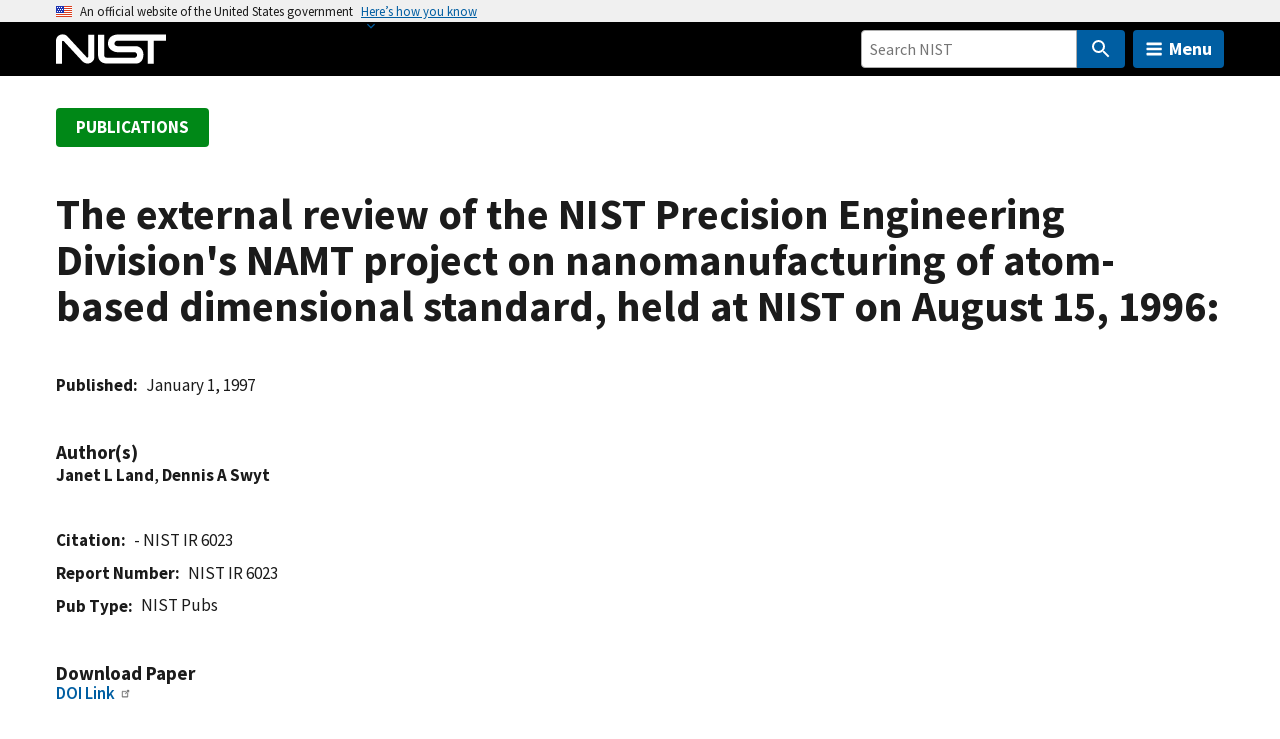

--- FILE ---
content_type: text/html; charset=UTF-8
request_url: https://www.nist.gov/publications/external-review-nist-precision-engineering-divisions-namt-project-nanomanufacturing
body_size: 20950
content:
<!DOCTYPE html>
<html lang="en" dir="ltr" prefix="content: http://purl.org/rss/1.0/modules/content/  dc: http://purl.org/dc/terms/  foaf: http://xmlns.com/foaf/0.1/  og: http://ogp.me/ns#  rdfs: http://www.w3.org/2000/01/rdf-schema#  schema: http://schema.org/  sioc: http://rdfs.org/sioc/ns#  sioct: http://rdfs.org/sioc/types#  skos: http://www.w3.org/2004/02/skos/core#  xsd: http://www.w3.org/2001/XMLSchema# ">
  <head>
    <meta charset="utf-8" /><script type="text/javascript">(window.NREUM||(NREUM={})).init={ajax:{deny_list:["bam.nr-data.net"]},feature_flags:["soft_nav"]};(window.NREUM||(NREUM={})).loader_config={licenseKey:"37b7ccb661",applicationID:"1089704227",browserID:"1134161994"};;/*! For license information please see nr-loader-rum-1.308.0.min.js.LICENSE.txt */
(()=>{var e,t,r={163:(e,t,r)=>{"use strict";r.d(t,{j:()=>E});var n=r(384),i=r(1741);var a=r(2555);r(860).K7.genericEvents;const s="experimental.resources",o="register",c=e=>{if(!e||"string"!=typeof e)return!1;try{document.createDocumentFragment().querySelector(e)}catch{return!1}return!0};var d=r(2614),u=r(944),l=r(8122);const f="[data-nr-mask]",g=e=>(0,l.a)(e,(()=>{const e={feature_flags:[],experimental:{allow_registered_children:!1,resources:!1},mask_selector:"*",block_selector:"[data-nr-block]",mask_input_options:{color:!1,date:!1,"datetime-local":!1,email:!1,month:!1,number:!1,range:!1,search:!1,tel:!1,text:!1,time:!1,url:!1,week:!1,textarea:!1,select:!1,password:!0}};return{ajax:{deny_list:void 0,block_internal:!0,enabled:!0,autoStart:!0},api:{get allow_registered_children(){return e.feature_flags.includes(o)||e.experimental.allow_registered_children},set allow_registered_children(t){e.experimental.allow_registered_children=t},duplicate_registered_data:!1},browser_consent_mode:{enabled:!1},distributed_tracing:{enabled:void 0,exclude_newrelic_header:void 0,cors_use_newrelic_header:void 0,cors_use_tracecontext_headers:void 0,allowed_origins:void 0},get feature_flags(){return e.feature_flags},set feature_flags(t){e.feature_flags=t},generic_events:{enabled:!0,autoStart:!0},harvest:{interval:30},jserrors:{enabled:!0,autoStart:!0},logging:{enabled:!0,autoStart:!0},metrics:{enabled:!0,autoStart:!0},obfuscate:void 0,page_action:{enabled:!0},page_view_event:{enabled:!0,autoStart:!0},page_view_timing:{enabled:!0,autoStart:!0},performance:{capture_marks:!1,capture_measures:!1,capture_detail:!0,resources:{get enabled(){return e.feature_flags.includes(s)||e.experimental.resources},set enabled(t){e.experimental.resources=t},asset_types:[],first_party_domains:[],ignore_newrelic:!0}},privacy:{cookies_enabled:!0},proxy:{assets:void 0,beacon:void 0},session:{expiresMs:d.wk,inactiveMs:d.BB},session_replay:{autoStart:!0,enabled:!1,preload:!1,sampling_rate:10,error_sampling_rate:100,collect_fonts:!1,inline_images:!1,fix_stylesheets:!0,mask_all_inputs:!0,get mask_text_selector(){return e.mask_selector},set mask_text_selector(t){c(t)?e.mask_selector="".concat(t,",").concat(f):""===t||null===t?e.mask_selector=f:(0,u.R)(5,t)},get block_class(){return"nr-block"},get ignore_class(){return"nr-ignore"},get mask_text_class(){return"nr-mask"},get block_selector(){return e.block_selector},set block_selector(t){c(t)?e.block_selector+=",".concat(t):""!==t&&(0,u.R)(6,t)},get mask_input_options(){return e.mask_input_options},set mask_input_options(t){t&&"object"==typeof t?e.mask_input_options={...t,password:!0}:(0,u.R)(7,t)}},session_trace:{enabled:!0,autoStart:!0},soft_navigations:{enabled:!0,autoStart:!0},spa:{enabled:!0,autoStart:!0},ssl:void 0,user_actions:{enabled:!0,elementAttributes:["id","className","tagName","type"]}}})());var p=r(6154),m=r(9324);let h=0;const v={buildEnv:m.F3,distMethod:m.Xs,version:m.xv,originTime:p.WN},b={consented:!1},y={appMetadata:{},get consented(){return this.session?.state?.consent||b.consented},set consented(e){b.consented=e},customTransaction:void 0,denyList:void 0,disabled:!1,harvester:void 0,isolatedBacklog:!1,isRecording:!1,loaderType:void 0,maxBytes:3e4,obfuscator:void 0,onerror:void 0,ptid:void 0,releaseIds:{},session:void 0,timeKeeper:void 0,registeredEntities:[],jsAttributesMetadata:{bytes:0},get harvestCount(){return++h}},_=e=>{const t=(0,l.a)(e,y),r=Object.keys(v).reduce((e,t)=>(e[t]={value:v[t],writable:!1,configurable:!0,enumerable:!0},e),{});return Object.defineProperties(t,r)};var w=r(5701);const x=e=>{const t=e.startsWith("http");e+="/",r.p=t?e:"https://"+e};var R=r(7836),k=r(3241);const A={accountID:void 0,trustKey:void 0,agentID:void 0,licenseKey:void 0,applicationID:void 0,xpid:void 0},S=e=>(0,l.a)(e,A),T=new Set;function E(e,t={},r,s){let{init:o,info:c,loader_config:d,runtime:u={},exposed:l=!0}=t;if(!c){const e=(0,n.pV)();o=e.init,c=e.info,d=e.loader_config}e.init=g(o||{}),e.loader_config=S(d||{}),c.jsAttributes??={},p.bv&&(c.jsAttributes.isWorker=!0),e.info=(0,a.D)(c);const f=e.init,m=[c.beacon,c.errorBeacon];T.has(e.agentIdentifier)||(f.proxy.assets&&(x(f.proxy.assets),m.push(f.proxy.assets)),f.proxy.beacon&&m.push(f.proxy.beacon),e.beacons=[...m],function(e){const t=(0,n.pV)();Object.getOwnPropertyNames(i.W.prototype).forEach(r=>{const n=i.W.prototype[r];if("function"!=typeof n||"constructor"===n)return;let a=t[r];e[r]&&!1!==e.exposed&&"micro-agent"!==e.runtime?.loaderType&&(t[r]=(...t)=>{const n=e[r](...t);return a?a(...t):n})})}(e),(0,n.US)("activatedFeatures",w.B)),u.denyList=[...f.ajax.deny_list||[],...f.ajax.block_internal?m:[]],u.ptid=e.agentIdentifier,u.loaderType=r,e.runtime=_(u),T.has(e.agentIdentifier)||(e.ee=R.ee.get(e.agentIdentifier),e.exposed=l,(0,k.W)({agentIdentifier:e.agentIdentifier,drained:!!w.B?.[e.agentIdentifier],type:"lifecycle",name:"initialize",feature:void 0,data:e.config})),T.add(e.agentIdentifier)}},384:(e,t,r)=>{"use strict";r.d(t,{NT:()=>s,US:()=>u,Zm:()=>o,bQ:()=>d,dV:()=>c,pV:()=>l});var n=r(6154),i=r(1863),a=r(1910);const s={beacon:"bam.nr-data.net",errorBeacon:"bam.nr-data.net"};function o(){return n.gm.NREUM||(n.gm.NREUM={}),void 0===n.gm.newrelic&&(n.gm.newrelic=n.gm.NREUM),n.gm.NREUM}function c(){let e=o();return e.o||(e.o={ST:n.gm.setTimeout,SI:n.gm.setImmediate||n.gm.setInterval,CT:n.gm.clearTimeout,XHR:n.gm.XMLHttpRequest,REQ:n.gm.Request,EV:n.gm.Event,PR:n.gm.Promise,MO:n.gm.MutationObserver,FETCH:n.gm.fetch,WS:n.gm.WebSocket},(0,a.i)(...Object.values(e.o))),e}function d(e,t){let r=o();r.initializedAgents??={},t.initializedAt={ms:(0,i.t)(),date:new Date},r.initializedAgents[e]=t}function u(e,t){o()[e]=t}function l(){return function(){let e=o();const t=e.info||{};e.info={beacon:s.beacon,errorBeacon:s.errorBeacon,...t}}(),function(){let e=o();const t=e.init||{};e.init={...t}}(),c(),function(){let e=o();const t=e.loader_config||{};e.loader_config={...t}}(),o()}},782:(e,t,r)=>{"use strict";r.d(t,{T:()=>n});const n=r(860).K7.pageViewTiming},860:(e,t,r)=>{"use strict";r.d(t,{$J:()=>u,K7:()=>c,P3:()=>d,XX:()=>i,Yy:()=>o,df:()=>a,qY:()=>n,v4:()=>s});const n="events",i="jserrors",a="browser/blobs",s="rum",o="browser/logs",c={ajax:"ajax",genericEvents:"generic_events",jserrors:i,logging:"logging",metrics:"metrics",pageAction:"page_action",pageViewEvent:"page_view_event",pageViewTiming:"page_view_timing",sessionReplay:"session_replay",sessionTrace:"session_trace",softNav:"soft_navigations",spa:"spa"},d={[c.pageViewEvent]:1,[c.pageViewTiming]:2,[c.metrics]:3,[c.jserrors]:4,[c.spa]:5,[c.ajax]:6,[c.sessionTrace]:7,[c.softNav]:8,[c.sessionReplay]:9,[c.logging]:10,[c.genericEvents]:11},u={[c.pageViewEvent]:s,[c.pageViewTiming]:n,[c.ajax]:n,[c.spa]:n,[c.softNav]:n,[c.metrics]:i,[c.jserrors]:i,[c.sessionTrace]:a,[c.sessionReplay]:a,[c.logging]:o,[c.genericEvents]:"ins"}},944:(e,t,r)=>{"use strict";r.d(t,{R:()=>i});var n=r(3241);function i(e,t){"function"==typeof console.debug&&(console.debug("New Relic Warning: https://github.com/newrelic/newrelic-browser-agent/blob/main/docs/warning-codes.md#".concat(e),t),(0,n.W)({agentIdentifier:null,drained:null,type:"data",name:"warn",feature:"warn",data:{code:e,secondary:t}}))}},1687:(e,t,r)=>{"use strict";r.d(t,{Ak:()=>d,Ze:()=>f,x3:()=>u});var n=r(3241),i=r(7836),a=r(3606),s=r(860),o=r(2646);const c={};function d(e,t){const r={staged:!1,priority:s.P3[t]||0};l(e),c[e].get(t)||c[e].set(t,r)}function u(e,t){e&&c[e]&&(c[e].get(t)&&c[e].delete(t),p(e,t,!1),c[e].size&&g(e))}function l(e){if(!e)throw new Error("agentIdentifier required");c[e]||(c[e]=new Map)}function f(e="",t="feature",r=!1){if(l(e),!e||!c[e].get(t)||r)return p(e,t);c[e].get(t).staged=!0,g(e)}function g(e){const t=Array.from(c[e]);t.every(([e,t])=>t.staged)&&(t.sort((e,t)=>e[1].priority-t[1].priority),t.forEach(([t])=>{c[e].delete(t),p(e,t)}))}function p(e,t,r=!0){const s=e?i.ee.get(e):i.ee,c=a.i.handlers;if(!s.aborted&&s.backlog&&c){if((0,n.W)({agentIdentifier:e,type:"lifecycle",name:"drain",feature:t}),r){const e=s.backlog[t],r=c[t];if(r){for(let t=0;e&&t<e.length;++t)m(e[t],r);Object.entries(r).forEach(([e,t])=>{Object.values(t||{}).forEach(t=>{t[0]?.on&&t[0]?.context()instanceof o.y&&t[0].on(e,t[1])})})}}s.isolatedBacklog||delete c[t],s.backlog[t]=null,s.emit("drain-"+t,[])}}function m(e,t){var r=e[1];Object.values(t[r]||{}).forEach(t=>{var r=e[0];if(t[0]===r){var n=t[1],i=e[3],a=e[2];n.apply(i,a)}})}},1738:(e,t,r)=>{"use strict";r.d(t,{U:()=>g,Y:()=>f});var n=r(3241),i=r(9908),a=r(1863),s=r(944),o=r(5701),c=r(3969),d=r(8362),u=r(860),l=r(4261);function f(e,t,r,a){const f=a||r;!f||f[e]&&f[e]!==d.d.prototype[e]||(f[e]=function(){(0,i.p)(c.xV,["API/"+e+"/called"],void 0,u.K7.metrics,r.ee),(0,n.W)({agentIdentifier:r.agentIdentifier,drained:!!o.B?.[r.agentIdentifier],type:"data",name:"api",feature:l.Pl+e,data:{}});try{return t.apply(this,arguments)}catch(e){(0,s.R)(23,e)}})}function g(e,t,r,n,s){const o=e.info;null===r?delete o.jsAttributes[t]:o.jsAttributes[t]=r,(s||null===r)&&(0,i.p)(l.Pl+n,[(0,a.t)(),t,r],void 0,"session",e.ee)}},1741:(e,t,r)=>{"use strict";r.d(t,{W:()=>a});var n=r(944),i=r(4261);class a{#e(e,...t){if(this[e]!==a.prototype[e])return this[e](...t);(0,n.R)(35,e)}addPageAction(e,t){return this.#e(i.hG,e,t)}register(e){return this.#e(i.eY,e)}recordCustomEvent(e,t){return this.#e(i.fF,e,t)}setPageViewName(e,t){return this.#e(i.Fw,e,t)}setCustomAttribute(e,t,r){return this.#e(i.cD,e,t,r)}noticeError(e,t){return this.#e(i.o5,e,t)}setUserId(e,t=!1){return this.#e(i.Dl,e,t)}setApplicationVersion(e){return this.#e(i.nb,e)}setErrorHandler(e){return this.#e(i.bt,e)}addRelease(e,t){return this.#e(i.k6,e,t)}log(e,t){return this.#e(i.$9,e,t)}start(){return this.#e(i.d3)}finished(e){return this.#e(i.BL,e)}recordReplay(){return this.#e(i.CH)}pauseReplay(){return this.#e(i.Tb)}addToTrace(e){return this.#e(i.U2,e)}setCurrentRouteName(e){return this.#e(i.PA,e)}interaction(e){return this.#e(i.dT,e)}wrapLogger(e,t,r){return this.#e(i.Wb,e,t,r)}measure(e,t){return this.#e(i.V1,e,t)}consent(e){return this.#e(i.Pv,e)}}},1863:(e,t,r)=>{"use strict";function n(){return Math.floor(performance.now())}r.d(t,{t:()=>n})},1910:(e,t,r)=>{"use strict";r.d(t,{i:()=>a});var n=r(944);const i=new Map;function a(...e){return e.every(e=>{if(i.has(e))return i.get(e);const t="function"==typeof e?e.toString():"",r=t.includes("[native code]"),a=t.includes("nrWrapper");return r||a||(0,n.R)(64,e?.name||t),i.set(e,r),r})}},2555:(e,t,r)=>{"use strict";r.d(t,{D:()=>o,f:()=>s});var n=r(384),i=r(8122);const a={beacon:n.NT.beacon,errorBeacon:n.NT.errorBeacon,licenseKey:void 0,applicationID:void 0,sa:void 0,queueTime:void 0,applicationTime:void 0,ttGuid:void 0,user:void 0,account:void 0,product:void 0,extra:void 0,jsAttributes:{},userAttributes:void 0,atts:void 0,transactionName:void 0,tNamePlain:void 0};function s(e){try{return!!e.licenseKey&&!!e.errorBeacon&&!!e.applicationID}catch(e){return!1}}const o=e=>(0,i.a)(e,a)},2614:(e,t,r)=>{"use strict";r.d(t,{BB:()=>s,H3:()=>n,g:()=>d,iL:()=>c,tS:()=>o,uh:()=>i,wk:()=>a});const n="NRBA",i="SESSION",a=144e5,s=18e5,o={STARTED:"session-started",PAUSE:"session-pause",RESET:"session-reset",RESUME:"session-resume",UPDATE:"session-update"},c={SAME_TAB:"same-tab",CROSS_TAB:"cross-tab"},d={OFF:0,FULL:1,ERROR:2}},2646:(e,t,r)=>{"use strict";r.d(t,{y:()=>n});class n{constructor(e){this.contextId=e}}},2843:(e,t,r)=>{"use strict";r.d(t,{G:()=>a,u:()=>i});var n=r(3878);function i(e,t=!1,r,i){(0,n.DD)("visibilitychange",function(){if(t)return void("hidden"===document.visibilityState&&e());e(document.visibilityState)},r,i)}function a(e,t,r){(0,n.sp)("pagehide",e,t,r)}},3241:(e,t,r)=>{"use strict";r.d(t,{W:()=>a});var n=r(6154);const i="newrelic";function a(e={}){try{n.gm.dispatchEvent(new CustomEvent(i,{detail:e}))}catch(e){}}},3606:(e,t,r)=>{"use strict";r.d(t,{i:()=>a});var n=r(9908);a.on=s;var i=a.handlers={};function a(e,t,r,a){s(a||n.d,i,e,t,r)}function s(e,t,r,i,a){a||(a="feature"),e||(e=n.d);var s=t[a]=t[a]||{};(s[r]=s[r]||[]).push([e,i])}},3878:(e,t,r)=>{"use strict";function n(e,t){return{capture:e,passive:!1,signal:t}}function i(e,t,r=!1,i){window.addEventListener(e,t,n(r,i))}function a(e,t,r=!1,i){document.addEventListener(e,t,n(r,i))}r.d(t,{DD:()=>a,jT:()=>n,sp:()=>i})},3969:(e,t,r)=>{"use strict";r.d(t,{TZ:()=>n,XG:()=>o,rs:()=>i,xV:()=>s,z_:()=>a});const n=r(860).K7.metrics,i="sm",a="cm",s="storeSupportabilityMetrics",o="storeEventMetrics"},4234:(e,t,r)=>{"use strict";r.d(t,{W:()=>a});var n=r(7836),i=r(1687);class a{constructor(e,t){this.agentIdentifier=e,this.ee=n.ee.get(e),this.featureName=t,this.blocked=!1}deregisterDrain(){(0,i.x3)(this.agentIdentifier,this.featureName)}}},4261:(e,t,r)=>{"use strict";r.d(t,{$9:()=>d,BL:()=>o,CH:()=>g,Dl:()=>_,Fw:()=>y,PA:()=>h,Pl:()=>n,Pv:()=>k,Tb:()=>l,U2:()=>a,V1:()=>R,Wb:()=>x,bt:()=>b,cD:()=>v,d3:()=>w,dT:()=>c,eY:()=>p,fF:()=>f,hG:()=>i,k6:()=>s,nb:()=>m,o5:()=>u});const n="api-",i="addPageAction",a="addToTrace",s="addRelease",o="finished",c="interaction",d="log",u="noticeError",l="pauseReplay",f="recordCustomEvent",g="recordReplay",p="register",m="setApplicationVersion",h="setCurrentRouteName",v="setCustomAttribute",b="setErrorHandler",y="setPageViewName",_="setUserId",w="start",x="wrapLogger",R="measure",k="consent"},5289:(e,t,r)=>{"use strict";r.d(t,{GG:()=>s,Qr:()=>c,sB:()=>o});var n=r(3878),i=r(6389);function a(){return"undefined"==typeof document||"complete"===document.readyState}function s(e,t){if(a())return e();const r=(0,i.J)(e),s=setInterval(()=>{a()&&(clearInterval(s),r())},500);(0,n.sp)("load",r,t)}function o(e){if(a())return e();(0,n.DD)("DOMContentLoaded",e)}function c(e){if(a())return e();(0,n.sp)("popstate",e)}},5607:(e,t,r)=>{"use strict";r.d(t,{W:()=>n});const n=(0,r(9566).bz)()},5701:(e,t,r)=>{"use strict";r.d(t,{B:()=>a,t:()=>s});var n=r(3241);const i=new Set,a={};function s(e,t){const r=t.agentIdentifier;a[r]??={},e&&"object"==typeof e&&(i.has(r)||(t.ee.emit("rumresp",[e]),a[r]=e,i.add(r),(0,n.W)({agentIdentifier:r,loaded:!0,drained:!0,type:"lifecycle",name:"load",feature:void 0,data:e})))}},6154:(e,t,r)=>{"use strict";r.d(t,{OF:()=>c,RI:()=>i,WN:()=>u,bv:()=>a,eN:()=>l,gm:()=>s,mw:()=>o,sb:()=>d});var n=r(1863);const i="undefined"!=typeof window&&!!window.document,a="undefined"!=typeof WorkerGlobalScope&&("undefined"!=typeof self&&self instanceof WorkerGlobalScope&&self.navigator instanceof WorkerNavigator||"undefined"!=typeof globalThis&&globalThis instanceof WorkerGlobalScope&&globalThis.navigator instanceof WorkerNavigator),s=i?window:"undefined"!=typeof WorkerGlobalScope&&("undefined"!=typeof self&&self instanceof WorkerGlobalScope&&self||"undefined"!=typeof globalThis&&globalThis instanceof WorkerGlobalScope&&globalThis),o=Boolean("hidden"===s?.document?.visibilityState),c=/iPad|iPhone|iPod/.test(s.navigator?.userAgent),d=c&&"undefined"==typeof SharedWorker,u=((()=>{const e=s.navigator?.userAgent?.match(/Firefox[/\s](\d+\.\d+)/);Array.isArray(e)&&e.length>=2&&e[1]})(),Date.now()-(0,n.t)()),l=()=>"undefined"!=typeof PerformanceNavigationTiming&&s?.performance?.getEntriesByType("navigation")?.[0]?.responseStart},6389:(e,t,r)=>{"use strict";function n(e,t=500,r={}){const n=r?.leading||!1;let i;return(...r)=>{n&&void 0===i&&(e.apply(this,r),i=setTimeout(()=>{i=clearTimeout(i)},t)),n||(clearTimeout(i),i=setTimeout(()=>{e.apply(this,r)},t))}}function i(e){let t=!1;return(...r)=>{t||(t=!0,e.apply(this,r))}}r.d(t,{J:()=>i,s:()=>n})},6630:(e,t,r)=>{"use strict";r.d(t,{T:()=>n});const n=r(860).K7.pageViewEvent},7699:(e,t,r)=>{"use strict";r.d(t,{It:()=>a,KC:()=>o,No:()=>i,qh:()=>s});var n=r(860);const i=16e3,a=1e6,s="SESSION_ERROR",o={[n.K7.logging]:!0,[n.K7.genericEvents]:!1,[n.K7.jserrors]:!1,[n.K7.ajax]:!1}},7836:(e,t,r)=>{"use strict";r.d(t,{P:()=>o,ee:()=>c});var n=r(384),i=r(8990),a=r(2646),s=r(5607);const o="nr@context:".concat(s.W),c=function e(t,r){var n={},s={},u={},l=!1;try{l=16===r.length&&d.initializedAgents?.[r]?.runtime.isolatedBacklog}catch(e){}var f={on:p,addEventListener:p,removeEventListener:function(e,t){var r=n[e];if(!r)return;for(var i=0;i<r.length;i++)r[i]===t&&r.splice(i,1)},emit:function(e,r,n,i,a){!1!==a&&(a=!0);if(c.aborted&&!i)return;t&&a&&t.emit(e,r,n);var o=g(n);m(e).forEach(e=>{e.apply(o,r)});var d=v()[s[e]];d&&d.push([f,e,r,o]);return o},get:h,listeners:m,context:g,buffer:function(e,t){const r=v();if(t=t||"feature",f.aborted)return;Object.entries(e||{}).forEach(([e,n])=>{s[n]=t,t in r||(r[t]=[])})},abort:function(){f._aborted=!0,Object.keys(f.backlog).forEach(e=>{delete f.backlog[e]})},isBuffering:function(e){return!!v()[s[e]]},debugId:r,backlog:l?{}:t&&"object"==typeof t.backlog?t.backlog:{},isolatedBacklog:l};return Object.defineProperty(f,"aborted",{get:()=>{let e=f._aborted||!1;return e||(t&&(e=t.aborted),e)}}),f;function g(e){return e&&e instanceof a.y?e:e?(0,i.I)(e,o,()=>new a.y(o)):new a.y(o)}function p(e,t){n[e]=m(e).concat(t)}function m(e){return n[e]||[]}function h(t){return u[t]=u[t]||e(f,t)}function v(){return f.backlog}}(void 0,"globalEE"),d=(0,n.Zm)();d.ee||(d.ee=c)},8122:(e,t,r)=>{"use strict";r.d(t,{a:()=>i});var n=r(944);function i(e,t){try{if(!e||"object"!=typeof e)return(0,n.R)(3);if(!t||"object"!=typeof t)return(0,n.R)(4);const r=Object.create(Object.getPrototypeOf(t),Object.getOwnPropertyDescriptors(t)),a=0===Object.keys(r).length?e:r;for(let s in a)if(void 0!==e[s])try{if(null===e[s]){r[s]=null;continue}Array.isArray(e[s])&&Array.isArray(t[s])?r[s]=Array.from(new Set([...e[s],...t[s]])):"object"==typeof e[s]&&"object"==typeof t[s]?r[s]=i(e[s],t[s]):r[s]=e[s]}catch(e){r[s]||(0,n.R)(1,e)}return r}catch(e){(0,n.R)(2,e)}}},8362:(e,t,r)=>{"use strict";r.d(t,{d:()=>a});var n=r(9566),i=r(1741);class a extends i.W{agentIdentifier=(0,n.LA)(16)}},8374:(e,t,r)=>{r.nc=(()=>{try{return document?.currentScript?.nonce}catch(e){}return""})()},8990:(e,t,r)=>{"use strict";r.d(t,{I:()=>i});var n=Object.prototype.hasOwnProperty;function i(e,t,r){if(n.call(e,t))return e[t];var i=r();if(Object.defineProperty&&Object.keys)try{return Object.defineProperty(e,t,{value:i,writable:!0,enumerable:!1}),i}catch(e){}return e[t]=i,i}},9324:(e,t,r)=>{"use strict";r.d(t,{F3:()=>i,Xs:()=>a,xv:()=>n});const n="1.308.0",i="PROD",a="CDN"},9566:(e,t,r)=>{"use strict";r.d(t,{LA:()=>o,bz:()=>s});var n=r(6154);const i="xxxxxxxx-xxxx-4xxx-yxxx-xxxxxxxxxxxx";function a(e,t){return e?15&e[t]:16*Math.random()|0}function s(){const e=n.gm?.crypto||n.gm?.msCrypto;let t,r=0;return e&&e.getRandomValues&&(t=e.getRandomValues(new Uint8Array(30))),i.split("").map(e=>"x"===e?a(t,r++).toString(16):"y"===e?(3&a()|8).toString(16):e).join("")}function o(e){const t=n.gm?.crypto||n.gm?.msCrypto;let r,i=0;t&&t.getRandomValues&&(r=t.getRandomValues(new Uint8Array(e)));const s=[];for(var o=0;o<e;o++)s.push(a(r,i++).toString(16));return s.join("")}},9908:(e,t,r)=>{"use strict";r.d(t,{d:()=>n,p:()=>i});var n=r(7836).ee.get("handle");function i(e,t,r,i,a){a?(a.buffer([e],i),a.emit(e,t,r)):(n.buffer([e],i),n.emit(e,t,r))}}},n={};function i(e){var t=n[e];if(void 0!==t)return t.exports;var a=n[e]={exports:{}};return r[e](a,a.exports,i),a.exports}i.m=r,i.d=(e,t)=>{for(var r in t)i.o(t,r)&&!i.o(e,r)&&Object.defineProperty(e,r,{enumerable:!0,get:t[r]})},i.f={},i.e=e=>Promise.all(Object.keys(i.f).reduce((t,r)=>(i.f[r](e,t),t),[])),i.u=e=>"nr-rum-1.308.0.min.js",i.o=(e,t)=>Object.prototype.hasOwnProperty.call(e,t),e={},t="NRBA-1.308.0.PROD:",i.l=(r,n,a,s)=>{if(e[r])e[r].push(n);else{var o,c;if(void 0!==a)for(var d=document.getElementsByTagName("script"),u=0;u<d.length;u++){var l=d[u];if(l.getAttribute("src")==r||l.getAttribute("data-webpack")==t+a){o=l;break}}if(!o){c=!0;var f={296:"sha512-+MIMDsOcckGXa1EdWHqFNv7P+JUkd5kQwCBr3KE6uCvnsBNUrdSt4a/3/L4j4TxtnaMNjHpza2/erNQbpacJQA=="};(o=document.createElement("script")).charset="utf-8",i.nc&&o.setAttribute("nonce",i.nc),o.setAttribute("data-webpack",t+a),o.src=r,0!==o.src.indexOf(window.location.origin+"/")&&(o.crossOrigin="anonymous"),f[s]&&(o.integrity=f[s])}e[r]=[n];var g=(t,n)=>{o.onerror=o.onload=null,clearTimeout(p);var i=e[r];if(delete e[r],o.parentNode&&o.parentNode.removeChild(o),i&&i.forEach(e=>e(n)),t)return t(n)},p=setTimeout(g.bind(null,void 0,{type:"timeout",target:o}),12e4);o.onerror=g.bind(null,o.onerror),o.onload=g.bind(null,o.onload),c&&document.head.appendChild(o)}},i.r=e=>{"undefined"!=typeof Symbol&&Symbol.toStringTag&&Object.defineProperty(e,Symbol.toStringTag,{value:"Module"}),Object.defineProperty(e,"__esModule",{value:!0})},i.p="https://js-agent.newrelic.com/",(()=>{var e={374:0,840:0};i.f.j=(t,r)=>{var n=i.o(e,t)?e[t]:void 0;if(0!==n)if(n)r.push(n[2]);else{var a=new Promise((r,i)=>n=e[t]=[r,i]);r.push(n[2]=a);var s=i.p+i.u(t),o=new Error;i.l(s,r=>{if(i.o(e,t)&&(0!==(n=e[t])&&(e[t]=void 0),n)){var a=r&&("load"===r.type?"missing":r.type),s=r&&r.target&&r.target.src;o.message="Loading chunk "+t+" failed: ("+a+": "+s+")",o.name="ChunkLoadError",o.type=a,o.request=s,n[1](o)}},"chunk-"+t,t)}};var t=(t,r)=>{var n,a,[s,o,c]=r,d=0;if(s.some(t=>0!==e[t])){for(n in o)i.o(o,n)&&(i.m[n]=o[n]);if(c)c(i)}for(t&&t(r);d<s.length;d++)a=s[d],i.o(e,a)&&e[a]&&e[a][0](),e[a]=0},r=self["webpackChunk:NRBA-1.308.0.PROD"]=self["webpackChunk:NRBA-1.308.0.PROD"]||[];r.forEach(t.bind(null,0)),r.push=t.bind(null,r.push.bind(r))})(),(()=>{"use strict";i(8374);var e=i(8362),t=i(860);const r=Object.values(t.K7);var n=i(163);var a=i(9908),s=i(1863),o=i(4261),c=i(1738);var d=i(1687),u=i(4234),l=i(5289),f=i(6154),g=i(944),p=i(384);const m=e=>f.RI&&!0===e?.privacy.cookies_enabled;function h(e){return!!(0,p.dV)().o.MO&&m(e)&&!0===e?.session_trace.enabled}var v=i(6389),b=i(7699);class y extends u.W{constructor(e,t){super(e.agentIdentifier,t),this.agentRef=e,this.abortHandler=void 0,this.featAggregate=void 0,this.loadedSuccessfully=void 0,this.onAggregateImported=new Promise(e=>{this.loadedSuccessfully=e}),this.deferred=Promise.resolve(),!1===e.init[this.featureName].autoStart?this.deferred=new Promise((t,r)=>{this.ee.on("manual-start-all",(0,v.J)(()=>{(0,d.Ak)(e.agentIdentifier,this.featureName),t()}))}):(0,d.Ak)(e.agentIdentifier,t)}importAggregator(e,t,r={}){if(this.featAggregate)return;const n=async()=>{let n;await this.deferred;try{if(m(e.init)){const{setupAgentSession:t}=await i.e(296).then(i.bind(i,3305));n=t(e)}}catch(e){(0,g.R)(20,e),this.ee.emit("internal-error",[e]),(0,a.p)(b.qh,[e],void 0,this.featureName,this.ee)}try{if(!this.#t(this.featureName,n,e.init))return(0,d.Ze)(this.agentIdentifier,this.featureName),void this.loadedSuccessfully(!1);const{Aggregate:i}=await t();this.featAggregate=new i(e,r),e.runtime.harvester.initializedAggregates.push(this.featAggregate),this.loadedSuccessfully(!0)}catch(e){(0,g.R)(34,e),this.abortHandler?.(),(0,d.Ze)(this.agentIdentifier,this.featureName,!0),this.loadedSuccessfully(!1),this.ee&&this.ee.abort()}};f.RI?(0,l.GG)(()=>n(),!0):n()}#t(e,r,n){if(this.blocked)return!1;switch(e){case t.K7.sessionReplay:return h(n)&&!!r;case t.K7.sessionTrace:return!!r;default:return!0}}}var _=i(6630),w=i(2614),x=i(3241);class R extends y{static featureName=_.T;constructor(e){var t;super(e,_.T),this.setupInspectionEvents(e.agentIdentifier),t=e,(0,c.Y)(o.Fw,function(e,r){"string"==typeof e&&("/"!==e.charAt(0)&&(e="/"+e),t.runtime.customTransaction=(r||"http://custom.transaction")+e,(0,a.p)(o.Pl+o.Fw,[(0,s.t)()],void 0,void 0,t.ee))},t),this.importAggregator(e,()=>i.e(296).then(i.bind(i,3943)))}setupInspectionEvents(e){const t=(t,r)=>{t&&(0,x.W)({agentIdentifier:e,timeStamp:t.timeStamp,loaded:"complete"===t.target.readyState,type:"window",name:r,data:t.target.location+""})};(0,l.sB)(e=>{t(e,"DOMContentLoaded")}),(0,l.GG)(e=>{t(e,"load")}),(0,l.Qr)(e=>{t(e,"navigate")}),this.ee.on(w.tS.UPDATE,(t,r)=>{(0,x.W)({agentIdentifier:e,type:"lifecycle",name:"session",data:r})})}}class k extends e.d{constructor(e){var t;(super(),f.gm)?(this.features={},(0,p.bQ)(this.agentIdentifier,this),this.desiredFeatures=new Set(e.features||[]),this.desiredFeatures.add(R),(0,n.j)(this,e,e.loaderType||"agent"),t=this,(0,c.Y)(o.cD,function(e,r,n=!1){if("string"==typeof e){if(["string","number","boolean"].includes(typeof r)||null===r)return(0,c.U)(t,e,r,o.cD,n);(0,g.R)(40,typeof r)}else(0,g.R)(39,typeof e)},t),function(e){(0,c.Y)(o.Dl,function(t,r=!1){if("string"!=typeof t&&null!==t)return void(0,g.R)(41,typeof t);const n=e.info.jsAttributes["enduser.id"];r&&null!=n&&n!==t?(0,a.p)(o.Pl+"setUserIdAndResetSession",[t],void 0,"session",e.ee):(0,c.U)(e,"enduser.id",t,o.Dl,!0)},e)}(this),function(e){(0,c.Y)(o.nb,function(t){if("string"==typeof t||null===t)return(0,c.U)(e,"application.version",t,o.nb,!1);(0,g.R)(42,typeof t)},e)}(this),function(e){(0,c.Y)(o.d3,function(){e.ee.emit("manual-start-all")},e)}(this),function(e){(0,c.Y)(o.Pv,function(t=!0){if("boolean"==typeof t){if((0,a.p)(o.Pl+o.Pv,[t],void 0,"session",e.ee),e.runtime.consented=t,t){const t=e.features.page_view_event;t.onAggregateImported.then(e=>{const r=t.featAggregate;e&&!r.sentRum&&r.sendRum()})}}else(0,g.R)(65,typeof t)},e)}(this),this.run()):(0,g.R)(21)}get config(){return{info:this.info,init:this.init,loader_config:this.loader_config,runtime:this.runtime}}get api(){return this}run(){try{const e=function(e){const t={};return r.forEach(r=>{t[r]=!!e[r]?.enabled}),t}(this.init),n=[...this.desiredFeatures];n.sort((e,r)=>t.P3[e.featureName]-t.P3[r.featureName]),n.forEach(r=>{if(!e[r.featureName]&&r.featureName!==t.K7.pageViewEvent)return;if(r.featureName===t.K7.spa)return void(0,g.R)(67);const n=function(e){switch(e){case t.K7.ajax:return[t.K7.jserrors];case t.K7.sessionTrace:return[t.K7.ajax,t.K7.pageViewEvent];case t.K7.sessionReplay:return[t.K7.sessionTrace];case t.K7.pageViewTiming:return[t.K7.pageViewEvent];default:return[]}}(r.featureName).filter(e=>!(e in this.features));n.length>0&&(0,g.R)(36,{targetFeature:r.featureName,missingDependencies:n}),this.features[r.featureName]=new r(this)})}catch(e){(0,g.R)(22,e);for(const e in this.features)this.features[e].abortHandler?.();const t=(0,p.Zm)();delete t.initializedAgents[this.agentIdentifier]?.features,delete this.sharedAggregator;return t.ee.get(this.agentIdentifier).abort(),!1}}}var A=i(2843),S=i(782);class T extends y{static featureName=S.T;constructor(e){super(e,S.T),f.RI&&((0,A.u)(()=>(0,a.p)("docHidden",[(0,s.t)()],void 0,S.T,this.ee),!0),(0,A.G)(()=>(0,a.p)("winPagehide",[(0,s.t)()],void 0,S.T,this.ee)),this.importAggregator(e,()=>i.e(296).then(i.bind(i,2117))))}}var E=i(3969);class I extends y{static featureName=E.TZ;constructor(e){super(e,E.TZ),f.RI&&document.addEventListener("securitypolicyviolation",e=>{(0,a.p)(E.xV,["Generic/CSPViolation/Detected"],void 0,this.featureName,this.ee)}),this.importAggregator(e,()=>i.e(296).then(i.bind(i,9623)))}}new k({features:[R,T,I],loaderType:"lite"})})()})();</script>
<noscript><style>form.antibot * :not(.antibot-message) { display: none !important; }</style>
</noscript><script async src="https://www.googletagmanager.com/gtag/js?id=G-HEQ0YF2VYL"></script>
<script>window.dataLayer = window.dataLayer || [];function gtag(){dataLayer.push(arguments)};gtag("js", new Date());gtag("set", "developer_id.dMDhkMT", true);gtag('set', {'cookie_flags': 'SameSite=None;Secure', 'cookie_domain': 'www.nist.gov'});
gtag('config', 'G-CSLL4ZEK4L', { 
    'agency': 'DOC', 
    'subagency': 'NIST', 
    'groups': 'default',
});gtag("config", "G-HEQ0YF2VYL", {"groups":"default","page_placeholder":"PLACEHOLDER_page_location","link_attribution":true,"allow_ad_personalization_signals":false});gtag("config", "G-CSLL4ZEK4L", {"groups":"default","page_placeholder":"PLACEHOLDER_page_location","link_attribution":true,"allow_ad_personalization_signals":false});gtag("event", "custom", {"node_title":"The external review of the NIST Precision Engineering Division\u0026#039;s NAMT project on nanomanufacturing of atom-based dimensional standard, held at NI","node_id":"1812036","content_type":"Publication"});</script>
<link rel="shortlink" href="https://www.nist.gov/node/1812036" />
<link rel="canonical" href="https://www.nist.gov/publications/external-review-nist-precision-engineering-divisions-namt-project-nanomanufacturing" />
<meta name="citation_title" content="The external review of the NIST Precision Engineering Division&#039;s NAMT project on nanomanufacturing of atom-based dimensional standard, held at NIST on August 15, 1996:" />
<meta name="citation_author" content="Janet L Land" />
<meta name="citation_author" content="Dennis A Swyt" />
<meta name="citation_publication_date" content="1997-01-01T07:00-05:00" />
<meta name="citation_pdf_url" content="https://doi.org/10.6028/NIST.IR.6023" />
<meta property="og:site_name" content="NIST" />
<meta property="og:type" content="Article" />
<meta property="og:url" content="https://www.nist.gov/publications/external-review-nist-precision-engineering-divisions-namt-project-nanomanufacturing" />
<meta property="og:title" content="The external review of the NIST Precision Engineering Division&#039;s NAMT project on nanomanufacturing of atom-based dimensional standard, held at NIST on August 15, 1996:" />
<meta property="og:image" content="https://www.nist.gov/themes/custom/nist_www/img/homepage/nist_mark.png" />
<meta property="article:author" content="Janet L Land" />
<meta property="article:author" content="Dennis A Swyt" />
<meta property="article:published_time" content="1997-01-01T07:00-05:00" />
<meta property="article:modified_time" content="2023-05-20T07:05-04:00" />
<meta name="dcterms.title" content="The external review of the NIST Precision Engineering Division&#039;s NAMT project on nanomanufacturing of atom-based dimensional standard, held at NIST on August 15, 1996:" />
<meta name="dcterms.creator" content="Janet L Land, Dennis A Swyt" />
<meta name="dcterms.publisher" content="Janet L Land, Dennis A Swyt" />
<meta name="dcterms.date" content="1997-01-01T07:00-05:00" />
<meta name="dcterms.type" content="text" />
<meta name="dcterms.format" content="text/html" />
<meta name="dcterms.identifier" content="https://www.nist.gov/publications/external-review-nist-precision-engineering-divisions-namt-project-nanomanufacturing" />
<meta name="dcterms.source" content="NIST" />
<meta name="dcterms.modified" content="2023-05-20T07:05-04:00" />
<meta name="dcterms.created" content="1997-01-01T07:00-05:00" />
<meta name="twitter:card" content="summary_large_image" />
<meta name="twitter:site" content="NIST" />
<meta name="twitter:title" content="The external review of the NIST Precision Engineering Division&#039;s NAMT project on nanomanufacturing of atom-based dimensional standard, held at NIST on August 15, 1996:" />
<meta name="twitter:description" content="" />
<meta name="google-site-verification" content="QMu0ODkER3rN5hLcMLqNVf7e3bkjYsNLTuhqfH48jCA" />
<meta name="Generator" content="Drupal 10 (https://www.drupal.org)" />
<meta name="MobileOptimized" content="width" />
<meta name="HandheldFriendly" content="true" />
<meta name="viewport" content="width=device-width, initial-scale=1.0" />
<meta name="nist_search_modified" class="elastic" content="2023-05-20T07:05:00-04:00" />
<meta name="nist_search_bundle" class="elastic" content="publication" />
<link rel="icon" href="/themes/custom/nist_www/favicon.ico" type="image/vnd.microsoft.icon" />

    <title>The external review of the NIST Precision Engineering Division&#039;s NAMT project on nanomanufacturing of atom-based dimensional standard, held at NIST on August 15, 1996: | NIST</title>
    <link rel="stylesheet" media="all" href="/sites/default/files/css/css_NlbCoZDcT-9JRCSnIwMy6Hwrl8YwKOhfI1W8_z0adno.css?delta=0&amp;language=en&amp;theme=nist_www&amp;include=[base64]" />
<link rel="stylesheet" media="all" href="/sites/default/files/css/css_1tILtEQNbrQC4mgnUclMdyMerJQU6Jvm9eYndBBwgPg.css?delta=1&amp;language=en&amp;theme=nist_www&amp;include=[base64]" />
<link rel="stylesheet" media="print" href="/sites/default/files/css/css_LpHBc8EPEsDrEJSd96BC5X0OHJG9W5P68QT2eD_fJio.css?delta=2&amp;language=en&amp;theme=nist_www&amp;include=[base64]" />
<link rel="stylesheet" media="all" href="/sites/default/files/css/css_5GB0yD0alCK5-UVq6LVF7vNUIZvRLnqID9zW70Pr1iM.css?delta=3&amp;language=en&amp;theme=nist_www&amp;include=[base64]" />

    <script src="/sites/default/files/js/js_5WbAeKWaHF5M7ZGOm0J4MoiuVLINg4UjWTVpVV4wxTc.js?scope=header&amp;delta=0&amp;language=en&amp;theme=nist_www&amp;include=[base64]"></script>

  </head>
  <body class="node-1812036">
        <a href="#main-content" class="visually-hidden focusable" data-elastic-exclude>
      Skip to main content
    </a>
    
      <div class="dialog-off-canvas-main-canvas" data-off-canvas-main-canvas>
    
  <!-- nist-index-ignore-start -->
<section data-elastic-exclude class="usa-banner" aria-label="Official website of the United States government">
  <div class="usa-accordion">
    <header class="usa-banner__header">
      <div class="usa-banner__inner">
        <div class="grid-col-auto">
          <img class="usa-banner__header-flag" src="/libraries/nist-component-library/dist/img/us_flag_small.png" alt="U.S. flag">
        </div>
        <div class="grid-col-fill tablet:grid-col-auto">
          <p class="usa-banner__header-text">An official website of the United States government</p>
          <p class="usa-banner__header-action" aria-hidden="true">Here’s how you know</p>
        </div>
        <button class="usa-accordion__button usa-banner__button" aria-expanded="false" aria-controls="gov-banner-default">
          <span class="usa-banner__button-text">Here’s how you know</span>
        </button>
      </div>
    </header>
    <div class="usa-banner__content usa-accordion__content" id="gov-banner-default">
      <div class="grid-row grid-gap-lg">
        <div class="usa-banner__guidance tablet:grid-col-6">
          <img class="usa-banner__icon usa-media-block__img" src="/libraries/nist-component-library/dist/img/icon-dot-gov.svg" role="img" alt="" aria-hidden="true">
          <div class="usa-media-block__body">
            <p>
              <strong>Official websites use .gov</strong>
              <br/>
              A <strong>.gov</strong> website belongs to an official government organization in the United States.
            </p>
          </div>
        </div>
        <div class="usa-banner__guidance tablet:grid-col-6">
          <img class="usa-banner__icon usa-media-block__img" src="/libraries/nist-component-library/dist/img/icon-https.svg" role="img" alt="" aria-hidden="true">
          <div class="usa-media-block__body">
            <p>
              <strong>Secure .gov websites use HTTPS</strong>
              <br/>
              A <strong>lock</strong> (  <span class="icon-lock">
    <svg xmlns="http://www.w3.org/2000/svg" width="52" height="64" viewbox="0 0 52 64" class="usa-banner__lock-image" role="img" aria-labelledby="banner-lock-title banner-lock-description" focusable="false">
      <title id="banner-lock-title">Lock</title>
      <desc id="banner-lock-description">A locked padlock</desc><path fill="#000000" fill-rule="evenodd" d="M26 0c10.493 0 19 8.507 19 19v9h3a4 4 0 0 1 4 4v28a4 4 0 0 1-4 4H4a4 4 0 0 1-4-4V32a4 4 0 0 1 4-4h3v-9C7 8.507 15.507 0 26 0zm0 8c-5.979 0-10.843 4.77-10.996 10.712L15 19v9h22v-9c0-6.075-4.925-11-11-11z"/></svg>
  </span>
) or <strong>https://</strong> means you’ve safely connected to the .gov website. Share sensitive information only on official, secure websites.
            </p>
          </div>
        </div>
      </div>
    </div>
  </div>
</section>
<!-- nist-index-ignore-end -->

    
    <div data-elastic-exclude>
<!-- nist-index-ignore-start -->
<div class="nist-print-header" style="display:none;">
  <p class="nist-print-header__url">https://www.nist.gov/publications/external-review-nist-precision-engineering-divisions-namt-project-nanomanufacturing</p>
  <img class="nist-print-header__logo" width="289" height="38" src="/libraries/nist-component-library/dist/img/logo/nist_logo_sidestack.svg" alt="National Institute of Standards and Technology" />
</div>


<div class="usa-overlay"></div>
<header class="usa-header nist-header--www nist-header--minimal" role="banner">
      <div class="usa-navbar__outer">
    <div class="usa-navbar">
      <div class="usa-logo flex-fill">
            <a href="/" title="National Institute of Standards and Technology" aria-label="Home">
      <img src="/libraries/nist-component-library/dist/img/logo/logo.svg" alt="National Institute of Standards and Technology" width="300px" height="80px" />
    </a>
        </div>
      <div class="usa-header__right grid-row flex-auto">
                                  <div class="grid-col-fill nist-header__search-group">
                      
<form class="usa-search usa-search--small"
  accept-charset="UTF-8"
  action="/search"
  id="search_form"
  method="get">
  <div role="search">
    <label class="usa-sr-only" for="search-form">Search NIST</label>
    <input class="usa-input" id="search-form" type="search" name="s" placeholder="Search NIST" required="" maxlength="128">
    <button class="usa-button" type="submit"><img src="/libraries/nist-component-library/dist/img/usa-icons-bg/search--white.svg" class="usa-search__submit-icon" alt="Search"></button>
  </div>
</form>
                  </div>
                  <div class="grid-col-auto padding-left-1">
            <button class="usa-menu-btn">Menu</button>
          </div>
              </div>
    </div>
  </div>

      


<nav aria-label="Primary navigation" class="usa-nav">
  <div class="usa-nav__inner">
    <button class="usa-nav__close">Close</button>
    <ul class="usa-nav__primary usa-accordion">
            <li class="usa-nav__primary-item">
                <a class="usa-nav__link" href="/publications">Publications</a>
              </li>
            <li class="usa-nav__primary-item">
                <button class="usa-accordion__button usa-nav__link" aria-expanded="false" aria-controls="primary_menu-2"><span>What We Do</span></button>
        <div id="primary_menu-2" class="usa-nav__submenu usa-megamenu">
          <div class="grid-row">
                                                        <div class="tablet:grid-col-fill"><ul class="usa-nav__submenu-list">
                            <li class="usa-nav__submenu-item">
                <a href="/topics" class="usa-nav__link">All Topics</a>
                              </li>
                                                        <li class="usa-nav__submenu-item">
                <a href="/advanced-communications" class="usa-nav__link">Advanced communications</a>
                              </li>
                                                        <li class="usa-nav__submenu-item">
                <a href="/artificial-intelligence" class="usa-nav__link">Artificial intelligence</a>
                              </li>
                                                        <li class="usa-nav__submenu-item">
                <a href="/bioscience" class="usa-nav__link">Bioscience</a>
                              </li>
                                                        <li class="usa-nav__submenu-item">
                <a href="/buildings-construction" class="usa-nav__link">Buildings and construction</a>
                              </li>
                                                        <li class="usa-nav__submenu-item">
                <a href="/chemistry" class="usa-nav__link">Chemistry</a>
                              </li>
                                                        <li class="usa-nav__submenu-item">
                <a href="/cybersecurity-and-privacy" class="usa-nav__link">Cybersecurity and Privacy</a>
                              </li>
                                                        <li class="usa-nav__submenu-item">
                <a href="/electronics" class="usa-nav__link">Electronics</a>
                              </li>
                                                        <li class="usa-nav__submenu-item">
                <a href="/energy" class="usa-nav__link">Energy</a>
                              </li>
                                                          </ul></div><div class="column-break tablet:grid-col-fill"><ul class="usa-nav__submenu-list">
                            <li class="usa-nav__submenu-item">
                <a href="/environment" class="usa-nav__link">Environment</a>
                              </li>
                                                        <li class="usa-nav__submenu-item">
                <a href="/fire" class="usa-nav__link">Fire</a>
                              </li>
                                                        <li class="usa-nav__submenu-item">
                <a href="/forensic-science" class="usa-nav__link">Forensic science</a>
                              </li>
                                                        <li class="usa-nav__submenu-item">
                <a href="/health" class="usa-nav__link">Health</a>
                              </li>
                                                        <li class="usa-nav__submenu-item">
                <a href="/information-technology" class="usa-nav__link">Information technology</a>
                              </li>
                                                        <li class="usa-nav__submenu-item">
                <a href="/infrastructure" class="usa-nav__link">Infrastructure</a>
                              </li>
                                                        <li class="usa-nav__submenu-item">
                <a href="/manufacturing" class="usa-nav__link">Manufacturing</a>
                              </li>
                                                        <li class="usa-nav__submenu-item">
                <a href="/materials" class="usa-nav__link">Materials</a>
                              </li>
                                                        <li class="usa-nav__submenu-item">
                <a href="/mathematics-statistics" class="usa-nav__link">Mathematics and statistics</a>
                              </li>
                                                          </ul></div><div class="column-break tablet:grid-col-fill"><ul class="usa-nav__submenu-list">
                            <li class="usa-nav__submenu-item">
                <a href="/metrology" class="usa-nav__link">Metrology</a>
                              </li>
                                                        <li class="usa-nav__submenu-item">
                <a href="/nanotechnology" class="usa-nav__link">Nanotechnology</a>
                              </li>
                                                        <li class="usa-nav__submenu-item">
                <a href="/neutron-research" class="usa-nav__link">Neutron research</a>
                              </li>
                                                        <li class="usa-nav__submenu-item">
                <a href="/performance-excellence" class="usa-nav__link">Performance excellence</a>
                              </li>
                                                        <li class="usa-nav__submenu-item">
                <a href="/physics" class="usa-nav__link">Physics</a>
                              </li>
                                                        <li class="usa-nav__submenu-item">
                <a href="/public-safety" class="usa-nav__link">Public safety</a>
                              </li>
                                                        <li class="usa-nav__submenu-item">
                <a href="/quantum-information-science" class="usa-nav__link">Quantum information science</a>
                              </li>
                                                        <li class="usa-nav__submenu-item">
                <a href="/resilience" class="usa-nav__link">Resilience</a>
                              </li>
                                                        <li class="usa-nav__submenu-item">
                <a href="/standards" class="usa-nav__link">Standards</a>
                              </li>
                                                        <li class="usa-nav__submenu-item">
                <a href="/transportation" class="usa-nav__link">Transportation</a>
                              </li>
                            </ul>
            </div>
          </div>
        </div>
              </li>
            <li class="usa-nav__primary-item">
                <button class="usa-accordion__button usa-nav__link" aria-expanded="false" aria-controls="primary_menu-3"><span>Labs &amp; Major Programs</span></button>
        <div id="primary_menu-3" class="usa-nav__submenu usa-megamenu">
          <div class="grid-row">
                                                        <div class="tablet:grid-col-fill"><ul class="usa-nav__submenu-list">
                            <li class="usa-nav__submenu-item">
                <a href="/adlp" class="usa-nav__link">Assoc Director of Laboratory Programs</a>
                              </li>
                                                        <li class="usa-nav__submenu-item">
                <a href="/laboratories" class="usa-nav__link">Laboratories</a>
                                <ul class="usa-nav__submenu-list">
                                  <li>
                    <a href="/ctl" class="usa-nav__link">Communications Technology Laboratory</a>
                  </li>
                                  <li>
                    <a href="/el" class="usa-nav__link">Engineering Laboratory</a>
                  </li>
                                  <li>
                    <a href="/itl" class="usa-nav__link">Information Technology Laboratory</a>
                  </li>
                                  <li>
                    <a href="/mml" class="usa-nav__link">Material Measurement Laboratory</a>
                  </li>
                                  <li>
                    <a href="/pml" class="usa-nav__link">Physical Measurement Laboratory</a>
                  </li>
                                </ul>
                              </li>
                                                          </ul></div><div class="column-break tablet:grid-col-fill"><ul class="usa-nav__submenu-list">
                            <li class="usa-nav__submenu-item">
                <a href="/user-facilities" class="usa-nav__link">User Facilities</a>
                                <ul class="usa-nav__submenu-list">
                                  <li>
                    <a href="/ncnr" class="usa-nav__link">NIST Center for Neutron Research</a>
                  </li>
                                  <li>
                    <a href="/cnst" class="usa-nav__link">CNST NanoFab</a>
                  </li>
                                </ul>
                              </li>
                                                        <li class="usa-nav__submenu-item">
                <a href="/research-test-beds" class="usa-nav__link">Research Test Beds</a>
                              </li>
                                                        <li class="usa-nav__submenu-item">
                <a href="/laboratories/projects-programs" class="usa-nav__link">Research Projects</a>
                              </li>
                                                        <li class="usa-nav__submenu-item">
                <a href="/laboratories/tools-instruments" class="usa-nav__link">Tools &amp; Instruments</a>
                              </li>
                                                          </ul></div><div class="column-break tablet:grid-col-fill"><ul class="usa-nav__submenu-list">
                            <li class="usa-nav__submenu-item">
                <a href="/major-programs" class="usa-nav__link">Major Programs</a>
                                <ul class="usa-nav__submenu-list">
                                  <li>
                    <a href="/baldrige" class="usa-nav__link">Baldrige Performance Excellence Program</a>
                  </li>
                                  <li>
                    <a href="/chips" class="usa-nav__link">CHIPS for America Initiative</a>
                  </li>
                                  <li>
                    <a href="/mep" class="usa-nav__link">Manufacturing Extension Partnership (MEP)</a>
                  </li>
                                  <li>
                    <a href="/oam" class="usa-nav__link">Office of Advanced Manufacturing</a>
                  </li>
                                  <li>
                    <a href="/spo" class="usa-nav__link">Special Programs Office</a>
                  </li>
                                  <li>
                    <a href="/tpo" class="usa-nav__link">Technology Partnerships Office</a>
                  </li>
                                </ul>
                              </li>
                            </ul>
            </div>
          </div>
        </div>
              </li>
            <li class="usa-nav__primary-item">
                <button class="usa-accordion__button usa-nav__link" aria-expanded="false" aria-controls="primary_menu-4"><span>Services &amp; Resources</span></button>
        <div id="primary_menu-4" class="usa-nav__submenu usa-megamenu">
          <div class="grid-row">
                                                        <div class="tablet:grid-col-fill"><ul class="usa-nav__submenu-list">
                            <li class="usa-nav__submenu-item">
                <a href="/standards-measurements" class="usa-nav__link">Measurements and Standards</a>
                                <ul class="usa-nav__submenu-list">
                                  <li>
                    <a href="/calibrations" class="usa-nav__link">Calibration Services</a>
                  </li>
                                  <li>
                    <a href="/nvlap" class="usa-nav__link">Laboratory Accreditation (NVLAP)</a>
                  </li>
                                  <li>
                    <a href="/nist-quality-system" class="usa-nav__link">Quality System</a>
                  </li>
                                  <li>
                    <a href="/srm" class="usa-nav__link">Standard Reference Materials (SRMs)</a>
                  </li>
                                  <li>
                    <a href="/sri" class="usa-nav__link">Standard Reference Instruments (SRIs)</a>
                  </li>
                                  <li>
                    <a href="/standardsgov" class="usa-nav__link">Standards.gov</a>
                  </li>
                                  <li>
                    <a href="/pml/time-and-frequency-division/time-services" class="usa-nav__link">Time Services</a>
                  </li>
                                  <li>
                    <a href="/pml/owm" class="usa-nav__link">Office of Weights and Measures</a>
                  </li>
                                </ul>
                              </li>
                                                          </ul></div><div class="column-break tablet:grid-col-fill"><ul class="usa-nav__submenu-list">
                            <li class="usa-nav__submenu-item">
                <a href="/services-resources/software" class="usa-nav__link">Software</a>
                              </li>
                                                        <li class="usa-nav__submenu-item">
                <a href="/data" class="usa-nav__link">Data</a>
                                <ul class="usa-nav__submenu-list">
                                  <li>
                    <a href="https://webbook.nist.gov/chemistry/" class="usa-nav__link">Chemistry WebBook</a>
                  </li>
                                  <li>
                    <a href="https://nvd.nist.gov/" class="usa-nav__link">National Vulnerability Database</a>
                  </li>
                                  <li>
                    <a href="/pml/productsservices/physical-reference-data" class="usa-nav__link">Physical Reference Data</a>
                  </li>
                                  <li>
                    <a href="/srd" class="usa-nav__link">Standard Reference Data (SRD)</a>
                  </li>
                                </ul>
                              </li>
                                                        <li class="usa-nav__submenu-item">
                <a href="https://shop.nist.gov/" class="usa-nav__link">Storefront</a>
                              </li>
                                                        <li class="usa-nav__submenu-item">
                <a href="/tpo" class="usa-nav__link">License &amp; Patents</a>
                              </li>
                                                          </ul></div><div class="column-break tablet:grid-col-fill"><ul class="usa-nav__submenu-list">
                            <li class="usa-nav__submenu-item">
                <a href="https://csrc.nist.gov/" class="usa-nav__link">Computer Security Resource Center (CSRC)</a>
                              </li>
                                                        <li class="usa-nav__submenu-item">
                <a href="/nist-research-library" class="usa-nav__link">NIST Research Library</a>
                              </li>
                            </ul>
            </div>
          </div>
        </div>
              </li>
            <li class="usa-nav__primary-item">
                <button class="usa-accordion__button usa-nav__link" aria-expanded="false" aria-controls="primary_menu-5"><span>News &amp; Events</span></button>
        <div id="primary_menu-5" class="usa-nav__submenu usa-megamenu">
          <div class="grid-row">
                                                        <div class="tablet:grid-col-fill"><ul class="usa-nav__submenu-list">
                            <li class="usa-nav__submenu-item">
                <a href="/news-events/news" class="usa-nav__link">News</a>
                              </li>
                                                        <li class="usa-nav__submenu-item">
                <a href="/news-events/events" class="usa-nav__link">Events</a>
                              </li>
                                                        <li class="usa-nav__submenu-item">
                <a href="/blogs" class="usa-nav__link">Blogs</a>
                              </li>
                                                        <li class="usa-nav__submenu-item">
                <a href="/nist-focus" class="usa-nav__link">NIST In Focus</a>
                              </li>
                                                        <li class="usa-nav__submenu-item">
                <a href="/feature-stories" class="usa-nav__link">Feature Stories</a>
                              </li>
                                                          </ul></div><div class="column-break tablet:grid-col-fill"><ul class="usa-nav__submenu-list">
                            <li class="usa-nav__submenu-item">
                <a href="/awards" class="usa-nav__link">Awards</a>
                              </li>
                                                        <li class="usa-nav__submenu-item">
                <a href="/video-gallery" class="usa-nav__link">Video Gallery</a>
                              </li>
                                                        <li class="usa-nav__submenu-item">
                <a href="/image-gallery" class="usa-nav__link">Image Gallery</a>
                              </li>
                                                        <li class="usa-nav__submenu-item">
                <a href="/pao/media-contacts" class="usa-nav__link">Media Contacts</a>
                              </li>
                            </ul>
            </div>
          </div>
        </div>
              </li>
            <li class="usa-nav__primary-item">
                <button class="usa-accordion__button usa-nav__link" aria-expanded="false" aria-controls="primary_menu-6"><span>About NIST</span></button>
        <div id="primary_menu-6" class="usa-nav__submenu usa-megamenu">
          <div class="grid-row">
                                                        <div class="tablet:grid-col-fill"><ul class="usa-nav__submenu-list">
                            <li class="usa-nav__submenu-item">
                <a href="/about-nist" class="usa-nav__link">About Us</a>
                                <ul class="usa-nav__submenu-list">
                                  <li>
                    <a href="/director/leadership" class="usa-nav__link">Leadership</a>
                  </li>
                                  <li>
                    <a href="/director/nist-organization-structure" class="usa-nav__link">Organization Structure</a>
                  </li>
                                  <li>
                    <a href="/about-nist/budget-planning" class="usa-nav__link">Budget &amp; Planning</a>
                  </li>
                                </ul>
                              </li>
                                                        <li class="usa-nav__submenu-item">
                <a href="/about-nist/contact-us" class="usa-nav__link">Contact Us</a>
                              </li>
                                                        <li class="usa-nav__submenu-item">
                <a href="/about-nist/visit" class="usa-nav__link">Visit</a>
                              </li>
                                                        <li class="usa-nav__submenu-item">
                <a href="/careers" class="usa-nav__link">Careers</a>
                                <ul class="usa-nav__submenu-list">
                                  <li>
                    <a href="/iaao/academic-affairs-office" class="usa-nav__link">Student programs</a>
                  </li>
                                </ul>
                              </li>
                                                          </ul></div><div class="column-break tablet:grid-col-fill"><ul class="usa-nav__submenu-list">
                            <li class="usa-nav__submenu-item">
                <a href="/about-nist/work-nist" class="usa-nav__link">Work with NIST</a>
                              </li>
                                                        <li class="usa-nav__submenu-item">
                <a href="/history" class="usa-nav__link">History</a>
                                <ul class="usa-nav__submenu-list">
                                  <li>
                    <a href="http://nistdigitalarchives.contentdm.oclc.org/" class="usa-nav__link">NIST Digital Archives</a>
                  </li>
                                  <li>
                    <a href="/nist-museum" class="usa-nav__link">NIST Museum</a>
                  </li>
                                  <li>
                    <a href="/nist-and-nobel" class="usa-nav__link">NIST and the Nobel</a>
                  </li>
                                </ul>
                              </li>
                                                        <li class="usa-nav__submenu-item">
                <a href="/education" class="usa-nav__link">Educational Resources</a>
                              </li>
                            </ul>
            </div>
          </div>
        </div>
              </li>
          </ul>
  </div>
</nav>



  
</header>
<!-- nist-index-ignore-end -->
</div>
  
  <div class="grid-container">
    



  </div>



    

<div
   id="block-nist-www-content" class="nist-block"
>
  
    
      





      
<section
       class="nist-page__content usa-section clearfix"
    >

  <a id="main-content" tabindex="-1"></a>

      
        <div class="grid-container margin-top-4">
      <div
               class="nist-page__region nist-page__region--content-top"
            >
        
<div
   class="nist-block"
>
  
    
      <a class="usa-button usa-button--accent-cool" href="/publications">PUBLICATIONS</a>
        
  </div>

<div
   class="nist-block"
>
  
    
        <h1 class="nist-page__title">The external review of the NIST Precision Engineering Division&#039;s NAMT project on nanomanufacturing of atom-based dimensional standard, held at NIST on August 15, 1996:</h1>

        
  </div>

      </div>
    </div>
    
  <div class="grid-container margin-top-4">
    <div class="grid-row grid-gap-4">

                  
            
            <div
               class="nist-page__region nist-page__region--content tablet-lg:grid-col-12"
            >
        
<div
   class="nist-block"
>
  
    
            <div class="nist-field nist-field--label-inline daterange">
                    <div class="nist-field__label">Published</div>
                                <div class="nist-field__item"><time datetime="1997-01-01T12:00:00Z">January 1, 1997</time>
</div>
                </div>

        
  </div>

<div
   class="nist-block"
>
  
    
            <div class="nist-field nist-field--label-above text-long">
                    <h3 class="nist-field__label">Author(s)</h3>
                                <div class="nist-field__item"><span class="nist-author">Janet L  Land</span>,   <span class="nist-author">Dennis A  Swyt</span></div>
                </div>

        
  </div>
<div
   class="nist-block nist-block--no-margin"
>
  
    
            <div class="nist-field nist-field--label-inline string-long">
                    <div class="nist-field__label">Citation</div>
                                <div class="nist-field__item">- NIST IR 6023</div>
                </div>

        
  </div>
<div
   class="nist-block nist-block--no-margin"
>
  
    
            <div class="nist-field nist-field--label-inline string">
                    <div class="nist-field__label">Report Number</div>
                                <div class="nist-field__item">NIST IR 6023</div>
                </div>

        
  </div>
<div
   class="nist-block nist-block--no-margin"
>
  
    
            <div class="nist-field nist-field--label-inline nist-field--link-list entity-reference">
                    <div class="nist-field__label">Pub Type</div>
                                <div class="nist-field__item">NIST Pubs</div>
                </div>

        
  </div>
<div
   class="nist-block block-top-margin"
>
  
    
            <div class="nist-field nist-field--label-above nist-field--link-list link">
                    <h3 class="nist-field__label">Download Paper</h3>
                    <div class="nist-field__items">
                      <div class="nist-field__item"><a href="https://doi.org/10.6028/NIST.IR.6023" target="_blank">DOI Link</a></div>
                    </div>
      </div>

        
  </div>

<div
   class="views-element-container nist-block"
>
  
  <h2
       class="nist-block__title"
      >Citation</h2>
      
      <div>
<div class="js-view-dom-id-20c06dda1a844c6222b228e19c067f0d1820b48618371b7f5df8b41ab6a46897">
  
  
  

  
  
  

  <article class="bibcite-reference">
  <div class="bibcite-citation">
   Land, J.
   and  Swyt, D.
      
    (1997),
    The external review of the NIST Precision Engineering Division&#039;s NAMT project on nanomanufacturing of atom-based dimensional standard, held at NIST on August 15, 1996:, , National Institute of Standards and Technology, Gaithersburg, MD, [online], https://doi.org/10.6028/NIST.IR.6023       
      (Accessed January 27, 2026)    
  </div>

  <div class="usa-accordion usa-accordion--bordered bibcite-links margin-top-2" aria-multiselectable="false">                 
    <h2 class="usa-accordion__heading">
      <button class="usa-accordion__button"
        aria-expanded="false"
        aria-controls="citation_formats">
        Additional citation formats
      </button>
    </h2>
    <div id="citation_formats" class="usa-accordion__content">
      <div class="bibcite-links">
        <ul>
                    <li><a href="http://dx.doi.org/https://doi.org/10.6028/NIST.IR.6023">DOI</a></li>
                    <li><a href="https://scholar.google.com/scholar?btnG=Search%2BScholar&amp;as_q=%22The%2Bexternal%2Breview%2Bof%2Bthe%2BNIST%2BPrecision%2BEngineering%2BDivision%27s%2BNAMT%2Bproject%2Bon%2Bnanomanufacturing%2Bof%2Batom-based%2Bdimensional%2Bstandard%2C%2Bheld%2Bat%2BNIST%2Bon%2BAugust%2B15%2C%2B1996%3A%22&amp;as_occt=any&amp;as_epq=&amp;as_oq=&amp;as_eq=&amp;as_publication=&amp;as_ylo=&amp;as_yhi=&amp;as_sdtAAP=1&amp;as_sdtp=1">Google Scholar</a></li>
                    <li><a href="/bibcite/export/bibtex/bibcite_reference/1205321">BibTeX</a></li>
                    <li><a href="/bibcite/export/ris/bibcite_reference/1205321">RIS</a></li>
           
        </ul>
      </div>
    </div>
  </div>
</article>

    

  
  

  
  
</div>
</div>

        
  </div>

<div
   class="nist-block"
>
  
    
      <div class="usa-alert usa-alert--info">
      <div class="usa-alert__body">
        <h4 class="usa-alert__heading">Issues</h4>
        <p class="usa-alert__text">
          If you have any questions about this publication or are having problems accessing it, please contact <a href="/cdn-cgi/l/email-protection#4a382f2c2623280a2423393e642d253c" class="usa-link"><span class="__cf_email__" data-cfemail="285a4d4e44414a6846415b5c064f475e">[email&#160;protected]</span></a>.
        </p>
      </div>
    </div>
        
  </div>

      </div>
      
      
    </div>
  </div>

    
    <div class="grid-container">

          <div
               class="nist-page__region nist-page__region--content-bottom"
            >
        
<div
   class="nist-block"
>
  
    
      <div class="text-italic font-sans-2xs">
  Created January 1, 1997, Updated May 20, 2023
</div>
        
  </div>

      </div>
    
  </div>
  
</section>


        
  </div>


  
    
<div class="nist-page-feedback__block">
  <a
    class="usa-button usa-button--outline webform-dialog webform-dialog-narrow nist-page-feedback__button"
    href="/webform/page_feedback?page=https://www.nist.gov/publications/external-review-nist-precision-engineering-divisions-namt-project-nanomanufacturing&page_title=The external review of the NIST Precision Engineering Division&#039;s NAMT project on nanomanufacturing of atom-based dimensional standard, held at NIST on August 15, 1996:&source_entity_type=node&source_entity_id=1812036"
    data-dialog-options="{&quot;dialogClass&quot;:&quot;no-titlebar page-feedback&quot;}" rel="nofollow"
  >
    Was this page helpful?
  </a>
</div>

<div data-elastic-exclude>
<!-- nist-index-ignore-start -->

<footer class="nist-footer padding-bottom-4">

  
    <div class="grid-container nist-footer__info">
      <div class="grid-row">
        <div class="tablet:grid-col-6">
          <div class="nist-footer__logo">
            <a href="/" title="National Institute of Standards and Technology" rel="home">
              <img class="nist-footer__logo-img" src="/libraries/nist-component-library/dist/img/logo/NIST-Logo-Brand-White.svg" alt="National Institute of Standards and Technology logo" width="300px" height="42px" />
            </a>
          </div>
          <div class="nist-footer__contact">
            <h3 class="nist-footer__contact-heading">HEADQUARTERS</h3>
            <address>
              100 Bureau Drive<br>
              Gaithersburg, MD 20899<br>
              <a href="tel:301-975-2000">301-975-2000</a>
            </address>
            <p>
              <a href="/cdn-cgi/l/email-protection#395d56144e5c5b54584a4d5c4b7957504a4d175e564f">Webmaster</a> | <a href="https://www.nist.gov/about-nist/contact-us">Contact Us</a> | <a href="https://www.nist.gov/visit">Our Other Offices</a>
            </p>
          </div>
        </div>
        <div class="tablet:grid-col-6">
          <div class="nist-footer__social-links">
            
<a class="nist-social nist-social--x-white" href=" https://x.com/NIST">
  <span>X.com</span>
</a>
            
<a class="nist-social nist-social--facebook-white" href=" https://www.facebook.com/NIST">
  <span>Facebook</span>
</a>
            
<a class="nist-social nist-social--linkedin-white" href=" https://www.linkedin.com/company/nist">
  <span>LinkedIn</span>
</a>
            
<a class="nist-social nist-social--instagram-white" href=" https://www.instagram.com/nist/">
  <span>Instagram</span>
</a>
            
<a class="nist-social nist-social--youtube-white" href=" https://www.youtube.com/NIST">
  <span>YouTube</span>
</a>
            
<a class="nist-social nist-social--giphy-white" href=" https://giphy.com/nist">
  <span>Giphy</span>
</a>
            
<a class="nist-social nist-social--rss-white" href=" https://www.nist.gov/news-events/nist-rss-feeds">
  <span>RSS Feed</span>
</a>
            
<a class="nist-social nist-social--envelope-white" href=" https://public.govdelivery.com/accounts/USNIST/subscriber/new">
  <span>Mailing List</span>
</a>
          </div>
                              <div class="nist-footer__feedback">How are we doing?
                        <a class="usa-button webform-dialog webform-dialog-narrow"
               href="/webform/nist_gov_feedback?page=/publications/external-review-nist-precision-engineering-divisions-namt-project-nanomanufacturing"
                title="Provide feedback" rel="nofollow" data-dialog-options="{&quot;dialogClass&quot;:&quot;no-titlebar page-feedback&quot;}">Feedback</a>
          </div>
                  </div>
      </div>
    </div>

  
  <div class="grid-container">
    <div class="nist-footer__nav" role="navigation">
      <ul>
                              <li class="nist-footer__menu-item">
              <a href="https://www.nist.gov/privacy-policy">Site Privacy</a>
            </li>
                      <li class="nist-footer__menu-item">
              <a href="https://www.nist.gov/oism/accessibility">Accessibility</a>
            </li>
                      <li class="nist-footer__menu-item">
              <a href="https://www.nist.gov/privacy">Privacy Program</a>
            </li>
                      <li class="nist-footer__menu-item">
              <a href="https://www.nist.gov/oism/copyrights">Copyrights</a>
            </li>
                      <li class="nist-footer__menu-item">
              <a href="https://www.commerce.gov/vulnerability-disclosure-policy">Vulnerability Disclosure</a>
            </li>
                      <li class="nist-footer__menu-item">
              <a href="https://www.nist.gov/no-fear-act-policy">No Fear Act Policy</a>
            </li>
                      <li class="nist-footer__menu-item">
              <a href="https://www.nist.gov/office-director/freedom-information-act">FOIA</a>
            </li>
                      <li class="nist-footer__menu-item">
              <a href="https://www.nist.gov/environmental-policy-statement">Environmental Policy</a>
            </li>
                      <li class="nist-footer__menu-item">
              <a href="https://www.nist.gov/summary-report-scientific-integrity">Scientific Integrity</a>
            </li>
                      <li class="nist-footer__menu-item">
              <a href="https://www.nist.gov/nist-information-quality-standards">Information Quality Standards</a>
            </li>
                      <li class="nist-footer__menu-item">
              <a href="https://www.commerce.gov/">Commerce.gov</a>
            </li>
                      <li class="nist-footer__menu-item">
              <a href="http://www.science.gov/">Science.gov</a>
            </li>
                      <li class="nist-footer__menu-item">
              <a href="http://www.usa.gov/">USA.gov</a>
            </li>
                      <li class="nist-footer__menu-item">
              <a href="https://vote.gov/">Vote.gov</a>
            </li>
                        </ul>
    </div>
  </div>

    
</footer>
<!-- nist-index-ignore-end -->
</div>
  
  </div>

    
    
  <script data-cfasync="false" src="/cdn-cgi/scripts/5c5dd728/cloudflare-static/email-decode.min.js"></script><script type="application/json" data-drupal-selector="drupal-settings-json">{"path":{"baseUrl":"\/","pathPrefix":"","currentPath":"node\/1812036","currentPathIsAdmin":false,"isFront":false,"currentLanguage":"en"},"pluralDelimiter":"\u0003","suppressDeprecationErrors":true,"ajaxPageState":{"libraries":"[base64]","theme":"nist_www","theme_token":null},"ajaxTrustedUrl":[],"auto_anchors":{"show_automatic_anchor_links":true,"root_elements":".nist-page__region--content, .nist-content-row","anchor_elements":"h2, h3","link_content":"\u003Cimg src=\u0022\/libraries\/nist-component-library\/dist\/img\/link.svg\u0022 alt=\u0022permalink\u0022\u003E","exclude_admin_pages":true},"back_to_top":{"back_to_top_button_trigger":100,"back_to_top_speed":1200,"back_to_top_prevent_on_mobile":false,"back_to_top_prevent_in_admin":true,"back_to_top_button_type":"image","back_to_top_button_text":"Back to top"},"google_analytics":{"account":"G-HEQ0YF2VYL","trackOutbound":true,"trackMailto":true,"trackTel":true,"trackDownload":true,"trackDownloadExtensions":"7z|aac|arc|arj|asf|asx|avi|bin|bsh|c|csv|doc(x|m)?|dot(x|m)?|dw(fx|g|gd)|dxf|eps|epub|exe|f(90)|flv|gif|gz|gzip|hqx|jar|jpe?g|js|m1v|mp(2|3|4|e?g)|mobi|mov(ie)?|msi|msp|pdf|phps|pl|png|ppt(x|m)?|pot(x|m)?|pps(x|m)?|ppam|sld(x|m)?|thmx|qtm?|ra(m|r)?|rfa|rtf|rvt|sch|sea|sit|swf|tar|tgz|tif|txt|txz|wav|wma|wmv|wpd|wrl|xls(x|m|b)?|xlt(x|m)|xlam|xml|xsd|z|zip"},"nist_search":{"clickTracking":"search-report-click","isDebug":false,"clickTrackEnabled":true,"message":"NIST Search in debug mode. Check the browsers network inspector for Click Track reporting results..."},"webform":{"dialog":{"options":{"narrow":{"title":"Narrow","width":600},"normal":{"title":"Normal","width":800},"wide":{"title":"Wide","width":1000}},"entity_type":"node","entity_id":"1812036"}},"data":{"extlink":{"extTarget":false,"extTargetAppendNewWindowDisplay":true,"extTargetAppendNewWindowLabel":"","extTargetNoOverride":false,"extNofollow":false,"extTitleNoOverride":false,"extNoreferrer":false,"extFollowNoOverride":false,"extClass":"ext","extLabel":"(link is external)","extImgClass":false,"extSubdomains":true,"extExclude":"\\.gov\\\/|\\.mil\\\/|\\manufacturingusa\\.com\\\/","extInclude":"","extCssExclude":".ck-editor, .nist-video-thumbnail__lightbox-trigger, a.nist-icon--mail-blue","extCssInclude":"","extCssExplicit":"","extAlert":true,"extAlertText":"Thank you for visiting NIST. We hope your visit was informative. We have provided a link to this site because it has information that may be of interest to our users. NIST does not necessarily endorse the views expressed or the facts presented on this site. Further, NIST does not endorse any commercial products that may be advertised or available on this site. Click OK to be directed to your link.","extHideIcons":false,"mailtoClass":"0","telClass":"","mailtoLabel":"(link sends email)","telLabel":"(link is a phone number)","extUseFontAwesome":false,"extIconPlacement":"after","extPreventOrphan":false,"extFaLinkClasses":"fa fa-external-link","extFaMailtoClasses":"fa fa-envelope-o","extAdditionalLinkClasses":"","extAdditionalMailtoClasses":"","extAdditionalTelClasses":"","extFaTelClasses":"fa fa-phone","allowedDomains":[],"extExcludeNoreferrer":""}},"user":{"uid":0,"permissionsHash":"875e680e0313ee626581ae2795425dd5501fdff52b84168125ae1988c7b8b5e4"}}</script>
<script src="/sites/default/files/js/js_MTBKZuDUoK2EXhyELkn9PmpTzfz69Hi_LHKTCAiC1J0.js?scope=footer&amp;delta=0&amp;language=en&amp;theme=nist_www&amp;include=[base64]"></script>
<script type="text/javascript">window.NREUM||(NREUM={});NREUM.info={"beacon":"bam.nr-data.net","licenseKey":"37b7ccb661","applicationID":"1089704227","transactionName":"YFxUN0sADEdYVkBaClkWdwBNCA1aFkVVVABoWlcAUQQ=","queueTime":9,"applicationTime":36,"atts":"TBtDQQMaHxgbVBYJHkpE","errorBeacon":"bam.nr-data.net","agent":""}</script><script defer src="https://static.cloudflareinsights.com/beacon.min.js/vcd15cbe7772f49c399c6a5babf22c1241717689176015" integrity="sha512-ZpsOmlRQV6y907TI0dKBHq9Md29nnaEIPlkf84rnaERnq6zvWvPUqr2ft8M1aS28oN72PdrCzSjY4U6VaAw1EQ==" data-cf-beacon='{"version":"2024.11.0","token":"9ef5b487afff42a68917b2d63593a474","server_timing":{"name":{"cfCacheStatus":true,"cfEdge":true,"cfExtPri":true,"cfL4":true,"cfOrigin":true,"cfSpeedBrain":true},"location_startswith":null}}' crossorigin="anonymous"></script>
<script>(function(){function c(){var b=a.contentDocument||a.contentWindow.document;if(b){var d=b.createElement('script');d.innerHTML="window.__CF$cv$params={r:'9c4c77b9cc5abc84',t:'MTc2OTU2MTEzMw=='};var a=document.createElement('script');a.src='/cdn-cgi/challenge-platform/scripts/jsd/main.js';document.getElementsByTagName('head')[0].appendChild(a);";b.getElementsByTagName('head')[0].appendChild(d)}}if(document.body){var a=document.createElement('iframe');a.height=1;a.width=1;a.style.position='absolute';a.style.top=0;a.style.left=0;a.style.border='none';a.style.visibility='hidden';document.body.appendChild(a);if('loading'!==document.readyState)c();else if(window.addEventListener)document.addEventListener('DOMContentLoaded',c);else{var e=document.onreadystatechange||function(){};document.onreadystatechange=function(b){e(b);'loading'!==document.readyState&&(document.onreadystatechange=e,c())}}}})();</script></body>
</html>


--- FILE ---
content_type: image/svg+xml
request_url: https://www.nist.gov/libraries/nist-component-library/dist/img/usa-icons/add.svg
body_size: -156
content:
<svg xmlns="http://www.w3.org/2000/svg" width="24" height="24" viewBox="0 0 24 24"><path d="M19 13h-6v6h-2v-6H5v-2h6V5h2v6h6v2z"/></svg>

--- FILE ---
content_type: application/javascript; charset=UTF-8
request_url: https://www.nist.gov/cdn-cgi/challenge-platform/scripts/jsd/main.js
body_size: 8338
content:
window._cf_chl_opt={AKGCx8:'b'};~function(z6,Nq,NB,Ng,NO,NE,Nj,Ny,z0,z1){z6=D,function(Z,Q,zq,z5,N,z){for(zq={Z:574,Q:494,N:503,z:609,l:631,h:623,Y:493,C:430,G:523,L:491,a:569,e:428,K:529},z5=D,N=Z();!![];)try{if(z=parseInt(z5(zq.Z))/1*(-parseInt(z5(zq.Q))/2)+parseInt(z5(zq.N))/3+-parseInt(z5(zq.z))/4*(-parseInt(z5(zq.l))/5)+parseInt(z5(zq.h))/6*(parseInt(z5(zq.Y))/7)+parseInt(z5(zq.C))/8*(parseInt(z5(zq.G))/9)+parseInt(z5(zq.L))/10*(parseInt(z5(zq.a))/11)+-parseInt(z5(zq.e))/12*(parseInt(z5(zq.K))/13),Q===z)break;else N.push(N.shift())}catch(l){N.push(N.shift())}}(R,324755),Nq=this||self,NB=Nq[z6(597)],Ng=null,NO=NP(),NE=function(wu,wH,wJ,wg,wB,wq,zC,Q,N,z,l){return wu={Z:530,Q:394,N:549,z:612,l:524,h:406},wH={Z:621,Q:612,N:502,z:581,l:553,h:467,Y:581,C:415,G:556,L:510,a:486,e:516,K:581,v:587,T:454,A:469,d:520,X:581,b:415,x:625,i:467,U:420,n:405,F:581,c:475,V:589,B:421,g:443,k:422,J:436,S:436,H:542,I:581,o:575},wJ={Z:408,Q:558},wg={Z:558,Q:603,N:489,z:436,l:440,h:463,Y:519,C:440,G:463,L:619,a:618,e:620,K:581,v:440,T:557,A:401,d:520,X:405,b:587,x:473,i:520,U:521,n:461,F:557,c:502,V:629,B:556,g:551,k:543,J:420,S:551,H:520,I:463,o:591,s:549,P:409,O:520,m:557,E:587,j:520,y:483,f:520,W:467,M:557,R0:589,R1:581,R2:447,R3:510,R4:447,R5:520,R6:520,R7:443},wB={Z:450,Q:446,N:561,z:498,l:615},wq={Z:446,Q:498,N:615,z:453,l:410,h:445,Y:583,C:396,G:559,L:435,a:514,e:613,K:583,v:559,T:435,A:437,d:602,X:598,b:436},zC=z6,Q={'rNmOa':zC(wu.Z),'wnHuF':zC(wu.Q),'sJOFJ':function(h,Y){return h==Y},'bziuV':function(h,Y){return h==Y},'GYbfe':function(h,Y){return h(Y)},'fjHmY':function(h,Y){return Y&h},'decMe':function(h,Y){return h-Y},'hLiaz':function(h,Y){return h|Y},'llbzb':function(h,Y){return h-Y},'tfBep':function(h,Y){return h>Y},'YIQFE':function(h,Y){return h<<Y},'BTxfK':function(h,Y){return Y&h},'IFqiY':function(h,Y){return h-Y},'jRtSd':function(h,Y){return h(Y)},'noNWe':function(h,Y){return h<Y},'hfnIR':function(h,Y){return h>Y},'UMIOs':zC(wu.N),'YGlCY':function(h,Y){return h-Y},'OjmWQ':function(h,Y){return h(Y)},'SXdgA':function(h,Y){return Y==h},'cvCfO':function(h,Y){return h<Y},'LsGsW':function(h,Y){return Y==h},'MLibH':function(h,Y){return Y==h},'nugxc':zC(wu.z),'GbfSJ':function(h,Y){return Y!=h},'JCVZj':function(h,Y){return h!=Y},'Rxhrz':function(h,Y){return h<Y},'hdaXX':function(h,Y){return h(Y)},'eVqaY':function(h,Y){return h*Y},'oPeSg':function(h,Y){return h(Y)},'JgwER':function(h,Y){return Y==h},'tJRlH':function(h,Y){return Y&h},'UvMDg':function(h,Y){return h(Y)},'fcgXH':function(h,Y){return h+Y},'XUzSA':function(h,Y){return Y==h}},N=String[zC(wu.l)],z={'h':function(h,zG,Y,C){return zG=zC,Y={},Y[zG(wB.Z)]=function(G,L){return L===G},Y[zG(wB.Q)]=Q[zG(wB.N)],Y[zG(wB.z)]=zG(wB.l),C=Y,null==h?'':z.g(h,6,function(G,wV,zt,L,e,K){if(wV={Z:450},zt=zG,L={'yoGJO':function(a,e,zL){return zL=D,C[zL(wV.Z)](a,e)},'GujkY':C[zt(wq.Z)]},C[zt(wq.Q)]!==zt(wq.N)){if(!C[zt(wq.z)])return;L[zt(wq.l)](G,L[zt(wq.h)])?(e={},e[zt(wq.Y)]=zt(wq.C),e[zt(wq.G)]=A.r,e[zt(wq.L)]=L[zt(wq.h)],T[zt(wq.a)][zt(wq.e)](e,'*')):(K={},K[zt(wq.K)]=zt(wq.C),K[zt(wq.v)]=X.r,K[zt(wq.T)]=zt(wq.A),K[zt(wq.d)]=b,d[zt(wq.a)][zt(wq.e)](K,'*'))}else return zt(wq.X)[zt(wq.b)](G)})},'g':function(Y,C,G,za,L,K,T,A,X,x,i,U,F,V,B,J,S,H,I,o){if(za=zC,null==Y)return'';for(K={},T={},A='',X=2,x=3,i=2,U=[],F=0,V=0,B=0;B<Y[za(wg.Z)];B+=1)if(za(wg.Q)!==za(wg.N)){if(J=Y[za(wg.z)](B),Object[za(wg.l)][za(wg.h)][za(wg.Y)](K,J)||(K[J]=x++,T[J]=!0),S=A+J,Object[za(wg.C)][za(wg.G)][za(wg.Y)](K,S))A=S;else for(H=Q[za(wg.L)][za(wg.a)]('|'),I=0;!![];){switch(H[I++]){case'0':X--;continue;case'1':Q[za(wg.e)](0,X)&&(X=Math[za(wg.K)](2,i),i++);continue;case'2':A=String(J);continue;case'3':if(Object[za(wg.v)][za(wg.h)][za(wg.Y)](T,A)){if(256>A[za(wg.T)](0)){for(L=0;L<i;F<<=1,Q[za(wg.A)](V,C-1)?(V=0,U[za(wg.d)](Q[za(wg.X)](G,F)),F=0):V++,L++);for(o=A[za(wg.T)](0),L=0;8>L;F=F<<1.88|Q[za(wg.b)](o,1),Q[za(wg.A)](V,Q[za(wg.x)](C,1))?(V=0,U[za(wg.i)](G(F)),F=0):V++,o>>=1,L++);}else{for(o=1,L=0;L<i;F=Q[za(wg.U)](F<<1,o),V==Q[za(wg.n)](C,1)?(V=0,U[za(wg.i)](G(F)),F=0):V++,o=0,L++);for(o=A[za(wg.F)](0),L=0;Q[za(wg.c)](16,L);F=Q[za(wg.V)](F,1)|Q[za(wg.B)](o,1),V==Q[za(wg.g)](C,1)?(V=0,U[za(wg.i)](Q[za(wg.k)](G,F)),F=0):V++,o>>=1,L++);}X--,0==X&&(X=Math[za(wg.K)](2,i),i++),delete T[A]}else for(o=K[A],L=0;Q[za(wg.J)](L,i);F=o&1|F<<1,V==Q[za(wg.S)](C,1)?(V=0,U[za(wg.H)](G(F)),F=0):V++,o>>=1,L++);continue;case'4':K[S]=x++;continue}break}}else return'i';if(''!==A){if(Object[za(wg.l)][za(wg.I)][za(wg.Y)](T,A)){if(Q[za(wg.o)](256,A[za(wg.F)](0))){if(za(wg.s)!==Q[za(wg.P)])return null;else{for(L=0;L<i;F<<=1,V==C-1?(V=0,U[za(wg.O)](G(F)),F=0):V++,L++);for(o=A[za(wg.m)](0),L=0;Q[za(wg.o)](8,L);F=Q[za(wg.V)](F,1)|Q[za(wg.E)](o,1),C-1==V?(V=0,U[za(wg.j)](G(F)),F=0):V++,o>>=1,L++);}}else{for(o=1,L=0;L<i;F=Q[za(wg.U)](F<<1.05,o),V==Q[za(wg.y)](C,1)?(V=0,U[za(wg.f)](Q[za(wg.W)](G,F)),F=0):V++,o=0,L++);for(o=A[za(wg.M)](0),L=0;16>L;F=o&1|F<<1,Q[za(wg.R0)](V,C-1)?(V=0,U[za(wg.d)](G(F)),F=0):V++,o>>=1,L++);}X--,0==X&&(X=Math[za(wg.R1)](2,i),i++),delete T[A]}else for(o=K[A],L=0;Q[za(wg.R2)](L,i);F=F<<1|Q[za(wg.B)](o,1),Q[za(wg.A)](V,C-1)?(V=0,U[za(wg.H)](G(F)),F=0):V++,o>>=1,L++);X--,Q[za(wg.R3)](0,X)&&i++}for(o=2,L=0;Q[za(wg.R4)](L,i);F=Q[za(wg.U)](F<<1.06,o&1.93),Q[za(wg.R3)](V,C-1)?(V=0,U[za(wg.R5)](G(F)),F=0):V++,o>>=1,L++);for(;;)if(F<<=1,C-1==V){U[za(wg.R6)](G(F));break}else V++;return U[za(wg.R7)]('')},'j':function(h,wk,ze){return wk={Z:557},ze=zC,Q[ze(wJ.Z)](null,h)?'':''==h?null:z.i(h[ze(wJ.Q)],32768,function(Y,zK){return zK=ze,h[zK(wk.Z)](Y)})},'i':function(Y,C,G,zv,L,K,T,A,X,x,i,U,F,V,B,J,H,S){if(zv=zC,Q[zv(wH.Z)]===zv(wH.Q)){for(L=[],K=4,T=4,A=3,X=[],U=G(0),F=C,V=1,x=0;Q[zv(wH.N)](3,x);L[x]=x,x+=1);for(B=0,J=Math[zv(wH.z)](2,2),i=1;Q[zv(wH.l)](i,J);S=F&U,F>>=1,0==F&&(F=C,U=Q[zv(wH.h)](G,V++)),B|=(0<S?1:0)*i,i<<=1);switch(B){case 0:for(B=0,J=Math[zv(wH.Y)](2,8),i=1;Q[zv(wH.C)](i,J);S=Q[zv(wH.G)](U,F),F>>=1,Q[zv(wH.L)](0,F)&&(F=C,U=G(V++)),B|=(Q[zv(wH.a)](0,S)?1:0)*i,i<<=1);H=Q[zv(wH.e)](N,B);break;case 1:for(B=0,J=Math[zv(wH.K)](2,16),i=1;J!=i;S=Q[zv(wH.v)](U,F),F>>=1,0==F&&(F=C,U=G(V++)),B|=Q[zv(wH.T)](0<S?1:0,i),i<<=1);H=Q[zv(wH.A)](N,B);break;case 2:return''}for(x=L[3]=H,X[zv(wH.d)](H);;){if(V>Y)return'';for(B=0,J=Math[zv(wH.X)](2,A),i=1;Q[zv(wH.b)](i,J);S=F&U,F>>=1,Q[zv(wH.x)](0,F)&&(F=C,U=Q[zv(wH.i)](G,V++)),B|=(Q[zv(wH.U)](0,S)?1:0)*i,i<<=1);switch(H=B){case 0:for(B=0,J=Math[zv(wH.X)](2,8),i=1;i!=J;S=F&U,F>>=1,F==0&&(F=C,U=G(V++)),B|=i*(0<S?1:0),i<<=1);L[T++]=Q[zv(wH.n)](N,B),H=T-1,K--;break;case 1:for(B=0,J=Math[zv(wH.F)](2,16),i=1;i!=J;S=Q[zv(wH.c)](U,F),F>>=1,Q[zv(wH.V)](0,F)&&(F=C,U=G(V++)),B|=i*(0<S?1:0),i<<=1);L[T++]=Q[zv(wH.B)](N,B),H=T-1,K--;break;case 2:return X[zv(wH.g)]('')}if(0==K&&(K=Math[zv(wH.z)](2,A),A++),L[H])H=L[H];else if(H===T)H=Q[zv(wH.k)](x,x[zv(wH.J)](0));else return null;X[zv(wH.d)](H),L[T++]=x+H[zv(wH.S)](0),K--,x=H,Q[zv(wH.H)](0,K)&&(K=Math[zv(wH.I)](2,A),A++)}}else return Q[zv(wH.o)](function(){}),'p'}},l={},l[zC(wu.h)]=z.h,l}(),Nj={},Nj[z6(465)]='o',Nj[z6(400)]='s',Nj[z6(496)]='u',Nj[z6(546)]='z',Nj[z6(431)]='n',Nj[z6(600)]='I',Nj[z6(501)]='b',Ny=Nj,Nq[z6(438)]=function(Z,Q,N,z,lQ,lD,lR,l9,zd,h,C,G,L,K,T,lZ,x,A){if(lQ={Z:474,Q:480,N:427,z:468,l:485,h:427,Y:468,C:568,G:595,L:413,a:568,e:595,K:547,v:545,T:541,A:558,d:604,X:605,b:481,x:481,i:617,U:617,n:515,F:487,c:419,V:563,B:476,g:476},lD={Z:448},lR={Z:460,Q:558,N:527},l9={Z:440,Q:463,N:519,z:520},zd=z6,h={'ZeJHo':function(X,x){return X(x)},'hLeXp':function(X,i){return i===X},'mCAvZ':function(X,i){return X<i},'PiLYH':function(X,x,i,U){return X(x,i,U)},'OiPqO':function(X,x){return X(x)},'NFXAY':function(X,i){return X===i},'KnqaQ':zd(lQ.Z),'nSjUk':function(X,i){return X+i}},h[zd(lQ.Q)](null,Q)||void 0===Q)return z;for(C=NM(Q),Z[zd(lQ.N)][zd(lQ.z)]&&(C=C[zd(lQ.l)](Z[zd(lQ.h)][zd(lQ.Y)](Q))),C=Z[zd(lQ.C)][zd(lQ.G)]&&Z[zd(lQ.L)]?Z[zd(lQ.a)][zd(lQ.e)](new Z[(zd(lQ.L))](C)):function(X,zb,x){for(zb=zd,X[zb(lR.Z)](),x=0;x<X[zb(lR.Q)];X[x]===X[x+1]?X[zb(lR.N)](x+1,1):x+=1);return X}(C),G='nAsAaAb'.split('A'),G=G[zd(lQ.K)][zd(lQ.v)](G),L=0;h[zd(lQ.T)](L,C[zd(lQ.A)]);K=C[L],T=h[zd(lQ.d)](NW,Z,Q,K),h[zd(lQ.X)](G,T)?zd(lQ.b)!==zd(lQ.x)?(lZ={Z:586,Q:610},x={'QqrGc':function(i,U,zx){return zx=zd,h[zx(lD.Z)](i,U)},'tCBTu':zd(lQ.i)},z[zd(lQ.U)]=5e3,G[zd(lQ.n)]=function(zi){zi=zd,x[zi(lZ.Z)](Y,x[zi(lZ.Q)])}):(A=h[zd(lQ.F)]('s',T)&&!Z[zd(lQ.c)](Q[K]),h[zd(lQ.V)]===N+K?Y(h[zd(lQ.B)](N,K),T):A||Y(N+K,Q[K])):Y(h[zd(lQ.g)](N,K),T),L++);return z;function Y(X,x,zX){zX=zd,Object[zX(l9.Z)][zX(l9.Q)][zX(l9.N)](z,x)||(z[x]=[]),z[x][zX(l9.z)](X)}},z0=z6(449)[z6(618)](';'),z1=z0[z6(547)][z6(545)](z0),Nq[z6(592)]=function(Q,N,ll,zU,z,l,h,Y,C,G){for(ll={Z:585,Q:499,N:488,z:558,l:558,h:499,Y:593,C:520,G:393},zU=z6,z={},z[zU(ll.Z)]=function(L,K){return L<K},z[zU(ll.Q)]=function(L,K){return K===L},l=z,h=Object[zU(ll.N)](N),Y=0;l[zU(ll.Z)](Y,h[zU(ll.z)]);Y++)if(C=h[Y],'f'===C&&(C='N'),Q[C]){for(G=0;G<N[h[Y]][zU(ll.l)];l[zU(ll.h)](-1,Q[C][zU(ll.Y)](N[h[Y]][G]))&&(z1(N[h[Y]][G])||Q[C][zU(ll.C)]('o.'+N[h[Y]][G])),G++);}else Q[C]=N[h[Y]][zU(ll.G)](function(L){return'o.'+L})},z3();function R(lF){return lF='GYbfe,VwOeYutpHDW,POST,MLibH,UMIOs,yoGJO,navigator,MEQwT,Set,_cf_chl_opt,JCVZj,cjmFq,HhMZY,3|4|2|1|0,isNaN,noNWe,UvMDg,fcgXH,ANOVu,wYmXp,hMNix,BOBXJ,Object,12283836ZptwZg,JwUWN,88ZGcPYD,number,HZhNt,wfwyk,VdlJe,event,charAt,error,pRIb1,addEventListener,prototype,appendChild,jPNmn,join,SSTpq3,GujkY,jzvKj,cvCfO,ZeJHo,_cf_chl_opt;JJgc4;PJAn2;kJOnV9;IWJi4;OHeaY1;DqMg0;FKmRv9;LpvFx1;cAdz2;PqBHf2;nFZCC5;ddwW5;pRIb1;rxvNi8;RrrrA2;erHi9,PNqSi,tvYEP,AdeF3,api,eVqaY,ZScaj,zxNXn,TILZe,XMLHttpRequest,LRmiB4,sort,llbzb,/cdn-cgi/challenge-platform/h/,hasOwnProperty,tabIndex,object,DOMContentLoaded,OjmWQ,getOwnPropertyNames,oPeSg,display: none,status,style,decMe,d.cookie,tJRlH,nSjUk,chctx,readyState,error on cf_chl_props,hLeXp,kwdLr,toString,YGlCY,randomUUID,concat,Rxhrz,NFXAY,keys,qDTgL,xkGzD,160QxlqPv,ARKmC,28frGqLa,757538rWeadG,JBxy9,undefined,cFLkG,PlLbE,gtJZn,clientInformation,boolean,tfBep,1488393aTvDHb,iframe,loading,veMUz,JoblH,Function,IajzV,LsGsW,contentWindow,GQQfS,QzdXm,parent,ontimeout,hdaXX,PKTBG,/jsd/oneshot/d251aa49a8a3/0.6670064369076332:1769560310:TbEhvnG0B67ylWUjBobdLoyW7M5atC60v_wMVC8gAGY/,call,push,hLiaz,getPrototypeOf,308034fXHtmB,fromCharCode,mDXiR,qYzOY,splice,send,13shshTw,success,aUjz8,__CF$cv$params,stringify,createElement,jsd,EXdtF,onerror,xGLaP,KDHzk,RJdVn,mCAvZ,XUzSA,jRtSd,TQNXR,bind,symbol,includes,Gchai,ajOSm,GQxIN,IFqiY,0|3|1|2|4,GbfSJ,XwmRk,CnwA5,BTxfK,charCodeAt,length,sid,xhr-error,rNmOa,MSRre,KnqaQ,pkLOA2,xpvbb,removeChild,location,Array,14179aKecMW,jeNMZ,nidbK,KijTy,CXToe,1kHfBaW,catch,onload,contentDocument,href,random,isArray,pow,TYlZ6,source,0|4|5|2|6|3|1|7,rHQyS,QqrGc,fjHmY,/b/ov1/0.6670064369076332:1769560310:TbEhvnG0B67ylWUjBobdLoyW7M5atC60v_wMVC8gAGY/,SXdgA,TJOcO,hfnIR,rxvNi8,indexOf,qioQC,from,xfTuw,document,KoMilfLheB2t3wrxu8Dz5-0UP1qGpdOyJnvk6SIc7AgNX+FHTsaR4QC$EZb9VYjWm,KZoOx,bigint,[native code],detail,ThkMj,PiLYH,OiPqO,errorInfoObject,TyubO,AKGCx8,8XQgTzd,tCBTu,open,PFHHk,postMessage,body,ecRZP,floor,timeout,split,wnHuF,sJOFJ,nugxc,now,330162qHRxLz,LBNgG,JgwER,EtwBL,http-code:,WFoBL,YIQFE,iOIxw,1534570utzgpT,TQszz,onreadystatechange,map,3|0|1|4|2,/invisible/jsd,cloudflare-invisible,ePEej,vNDuq,lLcCx,string,bziuV,function,gbaII,log'.split(','),R=function(){return lF},R()}function NI(zj,zQ,Z){return zj={Z:532,Q:616},zQ=z6,Z=Nq[zQ(zj.Z)],Math[zQ(zj.Q)](+atob(Z.t))}function z4(z,l,ln,zV,h,Y,C,G){if(ln={Z:525,Q:530,N:453,z:583,l:396,h:559,Y:435,C:514,G:613,L:437,a:602,e:613},zV=z6,h={},h[zV(ln.Z)]=zV(ln.Q),Y=h,!z[zV(ln.N)])return;l===Y[zV(ln.Z)]?(C={},C[zV(ln.z)]=zV(ln.l),C[zV(ln.h)]=z.r,C[zV(ln.Y)]=Y[zV(ln.Z)],Nq[zV(ln.C)][zV(ln.G)](C,'*')):(G={},G[zV(ln.z)]=zV(ln.l),G[zV(ln.h)]=z.r,G[zV(ln.Y)]=zV(ln.L),G[zV(ln.a)]=l,Nq[zV(ln.C)][zV(ln.e)](G,'*'))}function z2(lh,zn,z,l,h,Y,C,G,L){l=(lh={Z:536,Q:504,N:628,z:577,l:534,h:472,Y:470,C:464,G:614,L:441,a:511,e:500,K:411,v:628,T:566},zn=z6,z={},z[zn(lh.Z)]=zn(lh.Q),z[zn(lh.N)]=zn(lh.z),z);try{return h=NB[zn(lh.l)](l[zn(lh.Z)]),h[zn(lh.h)]=zn(lh.Y),h[zn(lh.C)]='-1',NB[zn(lh.G)][zn(lh.L)](h),Y=h[zn(lh.a)],C={},C=pRIb1(Y,Y,'',C),C=pRIb1(Y,Y[zn(lh.e)]||Y[zn(lh.K)],'n.',C),C=pRIb1(Y,h[l[zn(lh.v)]],'d.',C),NB[zn(lh.G)][zn(lh.T)](h),G={},G.r=C,G.e=null,G}catch(a){return L={},L.r={},L.e=a,L}}function Ns(Z,Q,w5,w4,w3,w2,zz,N,z,l,h){w5={Z:617,Q:462,N:518,z:532,l:404,h:414,Y:458,C:611,G:407,L:455,a:414,e:608,K:571,v:453,T:515,A:576,d:537,X:567,b:578,x:578,i:453,U:528,n:406,F:533},w4={Z:560},w3={Z:423,Q:471,N:471,z:530,l:526,h:627},w2={Z:451,Q:417},zz=z6,N={'tvYEP':function(Y,C){return Y(C)},'HhMZY':zz(w5.Z),'ANOVu':function(Y,C){return Y>=C},'qYzOY':function(Y,C){return Y+C},'ZScaj':zz(w5.Q),'nidbK':zz(w5.N)},z=Nq[zz(w5.z)],console[zz(w5.l)](Nq[zz(w5.h)]),l=new Nq[(zz(w5.Y))](),l[zz(w5.C)](zz(w5.G),N[zz(w5.L)]+Nq[zz(w5.a)][zz(w5.e)]+N[zz(w5.K)]+z.r),z[zz(w5.v)]&&(l[zz(w5.Z)]=5e3,l[zz(w5.T)]=function(zw){zw=zz,N[zw(w2.Z)](Q,N[zw(w2.Q)])}),l[zz(w5.A)]=function(zl){zl=zz,N[zl(w3.Z)](l[zl(w3.Q)],200)&&l[zl(w3.N)]<300?Q(zl(w3.z)):Q(N[zl(w3.l)](zl(w3.h),l[zl(w3.N)]))},l[zz(w5.d)]=function(zh){zh=zz,Q(zh(w4.Z))},h={'t':NI(),'lhr':NB[zz(w5.X)]&&NB[zz(w5.X)][zz(w5.b)]?NB[zz(w5.X)][zz(w5.x)]:'','api':z[zz(w5.i)]?!![]:![],'c':NS(),'payload':Z},l[zz(w5.U)](NE[zz(w5.n)](JSON[zz(w5.F)](h)))}function Nf(Q,N,wo,zp,z,l){return wo={Z:554,Q:554,N:508,z:508,l:440,h:482,Y:519,C:593,G:601},zp=z6,z={},z[zp(wo.Z)]=function(h,Y){return h instanceof Y},l=z,l[zp(wo.Q)](N,Q[zp(wo.N)])&&0<Q[zp(wo.z)][zp(wo.l)][zp(wo.h)][zp(wo.Y)](N)[zp(wo.C)](zp(wo.G))}function NH(zm,zD,Z,Q){if(zm={Z:513,Q:607,N:457},zD=z6,Z={'QzdXm':function(N,z){return z===N},'TyubO':function(N,z){return N(z)},'TILZe':function(N,z,l){return N(z,l)}},Q=NJ(),Z[zD(zm.Z)](Q,null))return;Ng=(Ng&&Z[zD(zm.Q)](clearTimeout,Ng),Z[zD(zm.N)](setTimeout,function(){Nk()},Q*1e3))}function Nm(l,h,w8,zY,Y,C,G,L,a,K,v,T,A,d,X,b){if(w8={Z:626,Q:462,N:452,z:582,l:584,h:618,Y:532,C:555,G:414,L:444,a:444,e:459,K:564,v:414,T:531,A:495,d:611,X:407,b:515,x:626,i:414,U:608,n:588,F:395,c:458,V:617,B:606,g:477,k:583,J:535,S:528,H:406},zY=z6,Y={},Y[zY(w8.Z)]=zY(w8.Q),C=Y,!Nu(0))return![];L=(G={},G[zY(w8.N)]=l,G[zY(w8.z)]=h,G);try{for(a=zY(w8.l)[zY(w8.h)]('|'),K=0;!![];){switch(a[K++]){case'0':v=Nq[zY(w8.Y)];continue;case'1':A=(T={},T[zY(w8.C)]=Nq[zY(w8.G)][zY(w8.C)],T[zY(w8.L)]=Nq[zY(w8.G)][zY(w8.a)],T[zY(w8.e)]=Nq[zY(w8.G)][zY(w8.e)],T[zY(w8.K)]=Nq[zY(w8.v)][zY(w8.T)],T[zY(w8.A)]=NO,T);continue;case'2':X[zY(w8.d)](zY(w8.X),d);continue;case'3':X[zY(w8.b)]=function(){};continue;case'4':d=C[zY(w8.x)]+Nq[zY(w8.i)][zY(w8.U)]+zY(w8.n)+v.r+zY(w8.F);continue;case'5':X=new Nq[(zY(w8.c))]();continue;case'6':X[zY(w8.V)]=2500;continue;case'7':b={},b[zY(w8.B)]=L,b[zY(w8.g)]=A,b[zY(w8.k)]=zY(w8.J),X[zY(w8.S)](NE[zY(w8.H)](b));continue}break}}catch(x){}}function NS(zI,zR,Z){return zI={Z:442},zR=z6,Z={'jPNmn':function(Q){return Q()}},Z[zR(zI.Z)](NJ)!==null}function NW(Z,Q,N,wM,zT,z,l,G,h){z=(wM={Z:465,Q:402,N:512,z:548,l:416,h:517,Y:573,C:573,G:397,L:434,a:520,e:594,K:557,v:562,T:599,A:520,d:416,X:429,b:575,x:456,i:509,U:568,n:580,F:548},zT=z6,{'ePEej':function(Y,C){return Y==C},'VdlJe':function(Y,C){return Y-C},'qioQC':function(Y,C){return Y(C)},'MSRre':function(Y,C){return C|Y},'KZoOx':function(Y,C){return Y-C},'IajzV':function(Y,C,G){return Y(C,G)},'Gchai':function(Y,C){return Y===C},'cjmFq':function(Y,C){return Y==C},'PKTBG':zT(wM.Z),'JwUWN':zT(wM.Q),'zxNXn':zT(wM.N)});try{l=Q[N]}catch(Y){return'i'}if(l==null)return z[zT(wM.z)](void 0,l)?'u':'x';if(z[zT(wM.l)](z[zT(wM.h)],typeof l))try{if(zT(wM.Y)!==zT(wM.C)){for(g=0;k<J;H<<=1,z[zT(wM.G)](I,z[zT(wM.L)](o,1))?(s=0,P[zT(wM.a)](z[zT(wM.e)](O,m)),E=0):j++,S++);for(G=y[zT(wM.K)](0),f=0;8>W;R0=z[zT(wM.v)](R1<<1.09,1&G),R2==z[zT(wM.T)](R3,1)?(R4=0,R5[zT(wM.A)](R6(R7)),R8=0):R9++,G>>=1,M++);}else if(z[zT(wM.d)](z[zT(wM.X)],typeof l[zT(wM.b)])){if(z[zT(wM.z)](zT(wM.N),z[zT(wM.x)]))return l[zT(wM.b)](function(){}),'p';else z[zT(wM.i)](z,l,h)}}catch(L){}return Z[zT(wM.U)][zT(wM.n)](l)?'a':z[zT(wM.F)](l,Z[zT(wM.U)])?'D':z[zT(wM.z)](!0,l)?'T':l===!1?'F':(h=typeof l,z[zT(wM.X)]==h?Nf(Z,l)?'N':'f':Ny[h]||'?')}function Nk(Z,zJ,zk,z7,Q,N){zJ={Z:433,Q:479},zk={Z:402,Q:590},z7=z6,Q={'TJOcO':function(z,l){return z(l)},'wfwyk':function(z,l,h){return z(l,h)}},N=z2(),Q[z7(zJ.Z)](Ns,N.r,function(z,z8){z8=z7,typeof Z===z8(zk.Z)&&Q[z8(zk.Q)](Z,z),NH()}),N.e&&Q[z7(zJ.Z)](Nm,z7(zJ.Q),N.e)}function NP(w6,zr){return w6={Z:484,Q:484},zr=z6,crypto&&crypto[zr(w6.Z)]?crypto[zr(w6.Q)]():''}function No(zW,zN,Z,Q,N,z,l,h){for(zW={Z:552,Q:618,N:616,z:624,l:622,h:540},zN=z6,Z={'LBNgG':function(Y,C){return Y/C},'RJdVn':function(Y){return Y()}},Q=zN(zW.Z)[zN(zW.Q)]('|'),N=0;!![];){switch(Q[N++]){case'0':z=3600;continue;case'1':l=Math[zN(zW.N)](Z[zN(zW.z)](Date[zN(zW.l)](),1e3));continue;case'2':if(l-h>z)return![];continue;case'3':h=Z[zN(zW.h)](NI);continue;case'4':return!![]}break}}function z3(lU,li,zF,Z,Q,N,z,l){if(lU={Z:505,Q:432,N:425,z:532,l:492,h:478,Y:505,C:565,G:426,L:490,a:412,e:403,K:520,v:424,T:557,A:570,d:391,X:544,b:550,x:507,i:439,U:398,n:630,F:572,c:466,V:539,B:560,g:392,k:392},li={Z:497,Q:492,N:478,z:506,l:392,h:538},zF=z6,Z={'xkGzD':function(h,Y){return h<Y},'MEQwT':function(h,Y){return h|Y},'gbaII':function(h,Y){return h<<Y},'wYmXp':function(h,Y){return h(Y)},'jeNMZ':function(h,Y){return h>Y},'TQszz':function(h,Y){return h==Y},'TQNXR':function(h,Y){return h-Y},'GQxIN':function(h,Y){return h(Y)},'KDHzk':function(h,Y){return h(Y)},'cFLkG':function(h){return h()},'ARKmC':function(h,Y){return Y!==h},'veMUz':zF(lU.Z),'xGLaP':function(h){return h()},'BOBXJ':zF(lU.Q),'JoblH':function(h){return h()},'vNDuq':function(h,Y){return Y!==h},'iOIxw':zF(lU.N)},Q=Nq[zF(lU.z)],!Q)return;if(!No())return;if(N=![],z=function(){if(!N){if(N=!![],!No())return;Nk(function(h){z4(Q,h)})}},Z[zF(lU.l)](NB[zF(lU.h)],zF(lU.Y))){if(zF(lU.C)===Z[zF(lU.G)]){for(s=1,P=0;Z[zF(lU.L)](O,m);j=Z[zF(lU.a)](Z[zF(lU.e)](y,1),f),W==M-1?(R0=0,R1[zF(lU.K)](Z[zF(lU.v)](R2,R3)),R4=0):R5++,R6=0,E++);for(R7=R8[zF(lU.T)](0),R9=0;Z[zF(lU.A)](16,RR);RZ=RQ<<1.54|1&RN,Z[zF(lU.d)](Rz,Z[zF(lU.X)](Rw,1))?(Rl=0,Rh[zF(lU.K)](Z[zF(lU.b)](Rr,RY)),RC=0):RG++,RL>>=1,RD++);}else Z[zF(lU.x)](z)}else Nq[zF(lU.i)]?Z[zF(lU.U)](Z[zF(lU.n)],zF(lU.F))?NB[zF(lU.i)](zF(lU.c),z):Z[zF(lU.V)](Q,zF(lU.B)):(l=NB[zF(lU.g)]||function(){},NB[zF(lU.k)]=function(zc){zc=zF,Z[zc(li.Z)](l),Z[zc(li.Q)](NB[zc(li.N)],Z[zc(li.z)])&&(NB[zc(li.l)]=l,Z[zc(li.h)](z))})}function D(Z,Q,N,z){return Z=Z-391,N=R(),z=N[Z],z}function NJ(zH,z9,Q,N,z,l,h,Y){for(zH={Z:596,Q:418,N:618,z:431,l:532},z9=z6,Q={},Q[z9(zH.Z)]=function(C,G){return C<G},N=Q,z=z9(zH.Q)[z9(zH.N)]('|'),l=0;!![];){switch(z[l++]){case'0':return h;case'1':if(typeof h!==z9(zH.z)||N[z9(zH.Z)](h,30))return null;continue;case'2':h=Y.i;continue;case'3':Y=Nq[z9(zH.l)];continue;case'4':if(!Y)return null;continue}break}}function NM(Q,l1,zA,N,z,l){for(l1={Z:399,Q:485,N:488,z:522},zA=z6,N={},N[zA(l1.Z)]=function(h,Y){return h!==Y},z=N,l=[];z[zA(l1.Z)](null,Q);l=l[zA(l1.Q)](Object[zA(l1.N)](Q)),Q=Object[zA(l1.z)](Q));return l}function Nu(Z,zE,zZ){return zE={Z:579},zZ=z6,Math[zZ(zE.Z)]()<Z}}()